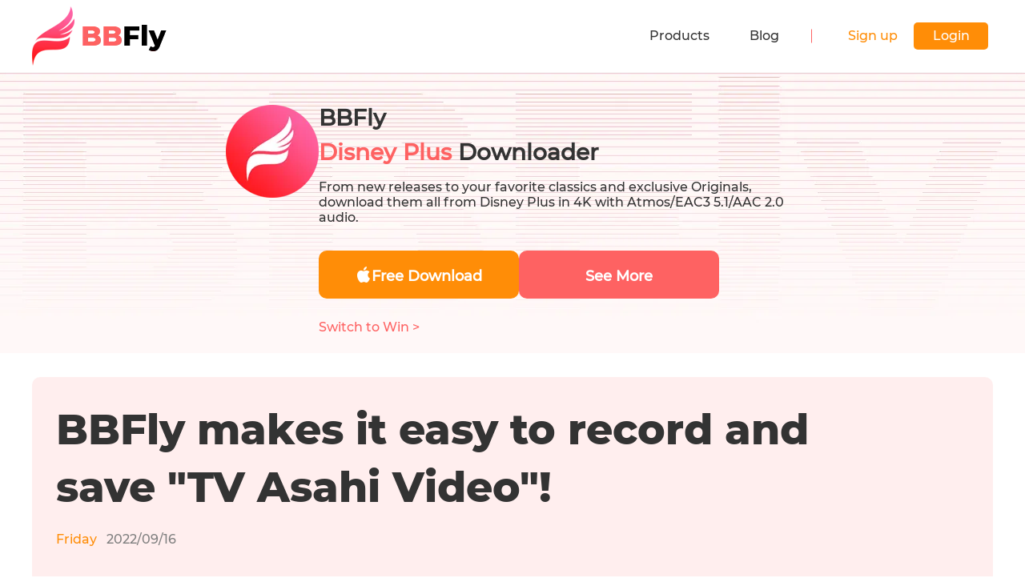

--- FILE ---
content_type: text/html; charset=utf-8
request_url: https://birdbirdfly.com/how-to-record-tv-asahi-douga
body_size: 27376
content:
<!doctype html>
<html data-n-head-ssr lang="en" data-n-head="%7B%22lang%22:%7B%22ssr%22:%22en%22%7D%7D">
<head>
  <title>BBFly makes it easy to record and save &quot;TV Asahi Video&quot;!</title><meta data-n-head="ssr" charset="utf-8"><meta data-n-head="ssr" name="viewport" content="width=device-width, initial-scale=1.0"><meta data-n-head="ssr" http-equiv="x-dns-prefetch-control" content="on"><meta data-n-head="ssr" data-hid="description" name="description" content="Thorough explanation of how to record and save videos from TV Asahi&#x27;s official video service, Televideo. BBFly makes it easy to record videos that ordinary recording software cannot."><meta data-n-head="ssr" data-hid="keywords" name="keywords" content=""><link data-n-head="ssr" rel="icon" type="image/x-icon" href="/favicon.ico"><link data-n-head="ssr" rel="canonical" href="https://birdbirdfly.com/how-to-record-tv-asahi-douga"><link data-n-head="ssr" rel="preload" as="image" href="/assets/webp/common/icon.webp?t=1734321457432"><link data-n-head="ssr" rel="alternate" hreflang="en" href="https://birdbirdfly.com/how-to-record-tv-asahi-douga"><link data-n-head="ssr" rel="alternate" hreflang="x-default" href="https://birdbirdfly.com/how-to-record-tv-asahi-douga"><link data-n-head="ssr" rel="alternate" hreflang="ja" href="https://birdbirdfly.com/ja/how-to-record-tv-asahi-douga"><link data-n-head="ssr" rel="alternate" hreflang="zh" href="https://birdbirdfly.com/zh/how-to-record-tv-asahi-douga"><link data-n-head="ssr" rel="alternate" hreflang="es" href="https://birdbirdfly.com/es/how-to-record-tv-asahi-douga"><link data-n-head="ssr" rel="alternate" hreflang="it" href="https://birdbirdfly.com/it/how-to-record-tv-asahi-douga"><link data-n-head="ssr" rel="alternate" hreflang="pt" href="https://birdbirdfly.com/pt/how-to-record-tv-asahi-douga"><link data-n-head="ssr" rel="alternate" hreflang="fr" href="https://birdbirdfly.com/fr/how-to-record-tv-asahi-douga"><link data-n-head="ssr" rel="alternate" hreflang="de" href="https://birdbirdfly.com/de/how-to-record-tv-asahi-douga"><link data-n-head="ssr" rel="preconnect" href="https://backend.birdbirdfly.com"><script data-n-head="ssr" src="https://accounts.google.com/gsi/client" defer></script><link rel="preload" href="/_nuxt/app.1768287305890.js" as="script"><style data-vue-ssr-id="ab825800:0 15e79ebe:0 1b1e8479:0 2dfaa974:0 2b59b784:0 2ee31e91:0 b12b7eb6:0 5cb349fa:0 703b4a46:0 7372e38c:0 3f59f04c:0 7194ed9a:0 1dbaa7f0:0 2508bdd2:0 5a090674:0 db0948ba:0 c15765f4:0 08a804e4:0 eef55d30:0 6da8c071:0 3a4f63b1:0 44c81cca:0 d04b0f2c:0 40d2d7a6:0 6848419f:0">.icon_act_adm_close,.icon_act_adm_close_hover,.icon_act_fold,.icon_act_succ,.icon_act_unflod,.icon_aio,.icon_arrow-down,.icon_arrow-down-3,.icon_arrow-right,.icon_arrow_hover,.icon_arrow_normal,.icon_arrow_up,.icon_arrow_up_h,.icon_bottom_close,.icon_bottom_close_hover,.icon_checked,.icon_checked2,.icon_close29,.icon_close29_hover,.icon_close_hover,.icon_close_normal,.icon_download_btn_icon,.icon_failed_48,.icon_langs_down,.icon_langs_icon,.icon_langs_top,.icon_logo,.icon_mac,.icon_mac_s,.icon_menu,.icon_notice,.icon_sites_hover,.icon_sites_normal,.icon_success_48,.icon_sus_p,.icon_table_hover,.icon_table_normal,.icon_win,.icon_win_2_s{display:inline-block;background:url(/assets/webp/common/icon.webp?t=1734321457432) no-repeat;background-size:19.9375rem 19.125rem}.icon_act_adm_close,.icon_act_adm_close_hover,.icon_arrow-down,.icon_arrow-right,.icon_checked,.icon_checked2,.icon_sus_p{width:1rem;height:1rem}.icon_act_fold,.icon_act_unflod{width:1rem;height:1.25rem}.icon_act_succ,.icon_failed_48,.icon_success_48{width:3rem;height:3rem}.icon_arrow_hover,.icon_arrow_normal,.icon_sites_hover,.icon_sites_normal{width:.75rem;height:.75rem}.icon_arrow_up,.icon_arrow_up_h{width:1.375rem;height:.8125rem}.icon_bottom_close,.icon_bottom_close_hover{width:1.5rem;height:1.5rem}.icon_close29,.icon_close29_hover{width:1.8125rem;height:1.75rem}.icon_close_hover,.icon_close_normal{width:1.0625rem;height:1.0625rem}.icon_langs_down,.icon_langs_top{width:.6875rem;height:.4375rem}.icon_langs_icon,.icon_mac_s,.icon_win_2_s{width:1.25rem;height:1.25rem}.icon_mac,.icon_win{width:1.5625rem;height:1.5625rem}.icon_table_hover,.icon_table_normal{width:.9375rem;height:.4375rem}.icon_act_adm_close{background-position:-18.875rem -4.625rem}.icon_act_adm_close_hover{background-position:-18.875rem -6.875rem}.icon_act_fold{background-position:-9.5rem -5.875rem}.icon_act_succ{background-position:-5.25rem -5.875rem}.icon_act_unflod{background-position:-2.5rem -15.625rem}.icon_aio{background-position:0 -5.875rem;width:4rem;height:4rem}.icon_arrow-down-3{background-position:-9.5rem -8.375rem;width:1rem;height:.5rem}.icon_arrow-down{background-position:-18.875rem -9.125rem}.icon_arrow-right{background-position:-18.875rem -11.375rem}.icon_arrow_hover{background-position:-10rem -15.625rem}.icon_arrow_normal{background-position:-12rem -15.625rem}.icon_arrow_up{background-position:-4.75rem -15.625rem}.icon_arrow_up_h{background-position:-7.375rem -15.625rem}.icon_bottom_close{background-position:-16rem -8.5rem}.icon_bottom_close_hover{background-position:-16rem -11.25rem}.icon_checked{background-position:-18.875rem -13.625rem}.icon_checked2{background-position:-18.875rem -15.875rem}.icon_close29{background-position:-7.125rem -11.125rem}.icon_close29_hover{background-position:-10.1875rem -11.125rem}.icon_close_hover{background-position:-18.875rem 0}.icon_close_normal{background-position:-18.875rem -2.3125rem}.icon_download_btn_icon{background-position:0 -11.125rem;width:2.625rem;height:3.25rem}.icon_failed_48{background-position:-11.75rem 0}.icon_langs_down{background-position:-6.625rem -18.125rem}.icon_langs_icon{background-position:-11.75rem -8.5rem}.icon_langs_top{background-position:-8.5625rem -18.125rem}.icon_logo{background-position:0 0;width:10.5rem;height:4.625rem}.icon_mac{background-position:-16rem -2.875rem}.icon_mac_s{background-position:-13.25rem -11.125rem}.icon_menu{background-position:-3.875rem -11.125rem;width:2rem;height:2rem}.icon_notice{background-position:-16rem 0;width:1.625rem;height:1.625rem}.icon_sites_hover{background-position:-14rem -15.625rem}.icon_sites_normal{background-position:-16rem -15.625rem}.icon_success_48{background-position:-11.75rem -4.25rem}.icon_sus_p{background-position:0 -18.125rem}.icon_table_hover{background-position:-2.25rem -18.125rem}.icon_table_normal{background-position:-4.4375rem -18.125rem}.icon_win{background-position:-16rem -5.6875rem}.icon_win_2_s{background-position:0 -15.625rem}
.section{min-height:600px}.has-activity-nav .main-nuxt{padding-top:5.625rem}.has-activity-nav .nav{top:5.625rem!important}@media (max-width:900px){.has-activity-nav .main-nuxt{padding-top:5.625rem}.has-activity-nav .nav{top:5.625rem!important}}*{padding:0;margin:0;outline:none;-webkit-overflow-scrolling:touch}*,:after,:before{box-sizing:border-box}.fl{float:left}.fr{float:right}.clearfix:after,.clearfix:before{display:table;content:" "}.clearfix:after{clear:both}html{-ms-text-size-adjust:100%;-webkit-text-size-adjust:100%;-webkit-tap-highlight-color:rgba(0,0,0,0)}article,aside,details,figcaption,figure,footer,header,hgroup,main,menu,nav,section,summary{display:block}[hidden],template{display:none}a{color:#333;text-decoration:none;background-color:transparent}b,strong{font-weight:500}dfn{font-style:italic}h1,h2,h3,h4,h5,h6{font-weight:400}small{font-size:80%}img{vertical-align:middle;border:0}svg:not(:root){overflow:hidden}figure{margin:0}hr{box-sizing:content-box;height:0}pre{overflow:auto}button,input,optgroup,select,textarea{font:inherit;color:inherit}button{overflow:visible}button,select{text-transform:none}button,html input[type=button],input[type=reset],input[type=submit]{-webkit-appearance:button;cursor:pointer}button[disabled],html input[disabled]{cursor:default}button::-moz-focus-inner,input::-moz-focus-inner{padding:0;border:0}input{line-height:normal}input[type=number]::-webkit-inner-spin-button,input[type=number]::-webkit-outer-spin-button{height:auto}input[type=search]{-webkit-appearance:textfield;box-sizing:content-box}input[type=search]::-webkit-search-cancel-button,input[type=search]::-webkit-search-decoration{-webkit-appearance:none}fieldset{padding:.35em .625em .75em;margin:0 2px;border:1px solid silver}legend{border:0}textarea{overflow:auto}optgroup{font-weight:700}table{border-spacing:0;border-collapse:collapse}input,textarea{outline:none}li{list-style-type:none}dd{margin:0}button,input,select,textarea{font-size:inherit;line-height:inherit}@font-face{font-display:swap;font-family:Montserrat;src:url(/fonts/montserrat-medium.woff2) format("woff")}@font-face{font-family:Poppins;font-display:swap;src:url(/fonts/Poppins-Bold.woff2) format("woff2");font-weight:700}@font-face{font-family:Poppins;font-display:swap;src:url(/fonts/Poppins-SemiBold.woff2) format("woff2");font-weight:600}@font-face{font-family:Poppins;font-display:swap;src:url(/fonts/Poppins-Medium.woff2) format("woff2");font-weight:500}@font-face{font-family:Poppins;font-display:swap;src:url(/fonts/Poppins-Regular.woff2) format("woff2");font-weight:400}@font-face{font-family:Poppins;font-display:swap;src:url(/fonts/Poppins-Light.woff2) format("woff2");font-weight:300}@font-face{font-family:Montserrat-Bold;font-display:swap;src:url(/fonts/montserrat-extra-bold.woff2) format("woff")}@font-face{font-family:Modak;font-display:swap;src:url(/fonts/modak-regular-webfont.woff2) format("woff2");font-weight:400}@font-face{font-family:J002-A-OTF-KanteiryuStd-Ultra;font-display:swap;src:url(/fonts/J002-A-OTF-KanteiryuStd-Ultra.otf) format("truetype");font-weight:800}html{font-size:16px}body{font-family:Montserrat,Verdana,Arial Black;font-weight:300;font-size:1rem;line-height:1.42857143;color:#333;background:#fff;font-display:swap}.h3,.h4,.h5,.montserrat-bold,b,h1,h2,h3,h4,h5,strong{font-family:Montserrat-Bold,Verdana,Arial Black}[lang=ja] .h3,[lang=ja] .h4,[lang=ja] .h5,[lang=ja] .montserrat-bold,[lang=ja] b,[lang=ja] h3,[lang=ja] h4,[lang=ja] h5,[lang=ja] strong,[lang=zh] .h3,[lang=zh] .h4,[lang=zh] .h5,[lang=zh] .montserrat-bold,[lang=zh] b,[lang=zh] h3,[lang=zh] h4,[lang=zh] h5,[lang=zh] strong{font-weight:500}[lang=ja] .content .h3,[lang=ja] .content .h4,[lang=ja] .content .h5,[lang=ja] .content .montserrat-bold,[lang=ja] .content b,[lang=ja] .content h3,[lang=ja] .content h4,[lang=ja] .content h5,[lang=ja] .content strong,[lang=zh] .content .h3,[lang=zh] .content .h4,[lang=zh] .content .h5,[lang=zh] .content .montserrat-bold,[lang=zh] .content b,[lang=zh] .content h3,[lang=zh] .content h4,[lang=zh] .content h5,[lang=zh] .content strong{font-weight:600}.h1{font-size:2.375rem}.h1,.h2{line-height:1.3}.h2{font-size:2.25rem}.h3{font-size:1.375rem;line-height:1.3}.b{font-weight:700;font-size:1.125rem;line-height:2}img{width:auto;height:auto;max-width:100%}h1{font-size:2.25rem}h1,h2{line-height:1.2;font-weight:300}h2{font-size:2rem}h3{font-size:1.75rem}h3,h4{line-height:1.2;font-weight:400}h4{font-size:1.5rem}h5{font-size:1.125rem;line-height:1.2;font-weight:400}p{line-height:1.5}.tc{text-align:center}.tl{text-align:left}.tr{text-align:right}.ov-hide{overflow:hidden}.w-auto{width:auto}.hide{display:none}.show{display:block}.img-responsive{max-width:100%}.text-ellipsis{overflow:hidden;text-overflow:ellipsis;white-space:nowrap}.icon_cursor{font-size:0;cursor:pointer}.icon_cursor.active .hover{display:inline-block}.icon_cursor.active .default,.icon_cursor .hover{display:none}.icon_cursor:hover .hover{display:inline-block}.icon_cursor:hover .default{display:none}.wrapper{position:relative}.container{max-width:1280px;margin:0 auto;padding:0 2.5rem}.container-content{display:flex;justify-content:space-between;margin-top:3.75rem}.container-main{width:100%;max-width:51.875rem}.container-sidebar{width:100%;max-width:20rem;max-height:110vh;position:-webkit-sticky;position:sticky;top:5.625rem}.os-switch{width:15.625rem;height:1.75rem;margin-top:1.25rem;font-size:0;line-height:1.75rem;background-color:rgba(0,0,0,.3);border-radius:14px}.os-switch.single-os{width:9.375rem}.os-switch.single-os a{width:100%}.os-switch a{display:inline-block;width:50%;height:100%;font-size:1rem;text-align:left;text-indent:1.25rem;cursor:pointer;background-color:transparent;border-radius:14px;opacity:.6}.os-switch a i{margin-right:.25rem;vertical-align:middle}.os-switch a i[class*=selected]{display:none}.os-switch a i[class*=mac]{position:relative;top:-.125rem}.os-switch a .event{color:#fff;opacity:1}.os-switch a .event i{display:none}.os-switch a .event i+i{display:inline-block}.os-switch a:active{color:#fff;opacity:1}.os-switch a:active i{display:none}.os-switch a:active i+i{display:inline-block}.os-switch a.selected,.os-switch a[selected]{color:#fff;background-color:rgba(0,0,0,.5);opacity:1}.os-switch a.selected i,.os-switch a[selected] i{display:none}.os-switch a.selected i:last-child,.os-switch a[selected] i:last-child{display:inline-block}@media (min-width:1024px){.os-switch a:hover{color:#fff;opacity:1}.os-switch a:hover i{display:none}.os-switch a:hover i+i{display:inline-block}}.btn-loading{vertical-align:middle;-webkit-animation:btn-ani .5s linear infinite;animation:btn-ani .5s linear infinite}@-webkit-keyframes btn-ani{0%{transform:rotate(0deg)}to{transform:rotate(1turn)}}@keyframes btn-ani{0%{transform:rotate(0deg)}to{transform:rotate(1turn)}}.btn,.btn-padding{padding:0 15px}.btn{display:inline-block;min-width:174px;height:48px;font-size:16px;line-height:48px;cursor:pointer;border-radius:100px;text-align:center;font-weight:600}.anchor:target{padding-top:5.3125rem;margin-top:-5.3125rem}.theme-bg{background-color:#fee}@media (max-width:1024px){.container{padding:0 20px;width:100%}.container-content{display:block}.container-main,.container-sidebar{max-width:none}}@media (max-width:768px){html{font-size:16px}.container{padding:0 1.25rem}.subpage-wrap .subpage-container{padding:0}.subpage-wrap .subpage-container .subpage-content{padding:0 12px;margin-right:0}.os-switch{margin:1.25rem auto 0}.h1{font-size:1.75rem}.h2{font-size:1.625rem}.h3{font-size:1.375rem}}.broder-bottom{border-bottom:.25rem solid #fe6c6c}.visb-hide{visibility:hidden}@media (max-width:640px){body{padding-bottom:0!important}.container{padding:0 5%}.container-content{margin-top:20px}h2{font-size:1.25rem}h3{font-size:1.125rem}h4{font-size:1rem}.container-sidebar{position:static;max-height:100%}}@media (max-width:414px){.h3,.h4,.h5,.montserrat-bold,b,h1,h2,h3,h4,h5,strong{font-family:Verdana,Arial Black;font-weight:700}body{font-family:Verdana,Arial Black}}.wait-loading.btn-main,.wait-loading.btn-sub{border:0}.btn-main{display:inline-block;min-width:12.1875rem;height:2.1875rem;line-height:2.1875rem;position:relative;font-weight:500;color:#fff;text-align:center;cursor:pointer;background:#ff8d07;border-radius:5px}.btn-main:active,.btn-main:focus,.btn-main:hover{color:#fff;background:#ff9f2d}.btn-main .el-loading-mask{background-color:#f20a51}.btn-main .el-loading-mask .el-loading-spinner{margin-top:-18px}.btn-main .el-loading-mask .el-loading-spinner .circular{width:18px;height:18px}.btn-main .el-loading-mask .el-loading-spinner .path{stroke-width:3px;stroke:#fff}.btn-sub{display:inline-block;min-width:12.1875rem;height:2.1875rem;line-height:2.1875rem;position:relative;font-weight:500;color:#333;text-align:center;cursor:pointer;background:#fe6262;border:2px solid #ddd;border-radius:5px}.btn-sub:active,.btn-sub:focus,.btn-sub:hover{color:#333;background:#fe6262;border-color:#333}.btn-sub .el-loading-mask{background-color:#ddd}.btn-sub .el-loading-mask .el-loading-spinner{margin-top:-18px}.btn-sub .el-loading-mask .el-loading-spinner .circular{width:18px;height:18px}.btn-sub .el-loading-mask .el-loading-spinner .path{stroke-width:3px;stroke:#333}.btn-lg{min-width:259px;height:48px;line-height:48px;color:#ffbe18;margin-top:1.875rem;border:2px solid #ffbe18;border-radius:5px;background-color:rgba(0,0,0,.502)}.btn-lg:hover{color:#333;background:#ffbe18}
.con-header{height:5.375rem}@media (max-width:768px){.con-header{height:5.375rem}}@media (max-width:640px){.con-header{height:52px}}
.icon_1[data-v-47c8abbd],.icon_2[data-v-47c8abbd],.icon_3[data-v-47c8abbd],.icon_4[data-v-47c8abbd],.icon_5[data-v-47c8abbd],.icon_6[data-v-47c8abbd]{display:inline-block;background:url(/assets/webp/index/icon.webp?t=1634894787586) no-repeat;background-size:17.5625rem 8.9375rem}.icon_1[data-v-47c8abbd]{background-position:-7.5625rem -5.1875rem;width:4.5rem;height:3.1875rem}.icon_2[data-v-47c8abbd]{background-position:0 -5.0625rem;width:5.375rem;height:3.875rem}.icon_3[data-v-47c8abbd]{background-position:-7.5625rem 0;width:4.75rem;height:3.9375rem}.icon_4[data-v-47c8abbd]{background-position:0 0;width:6.3125rem;height:3.8125rem}.icon_5[data-v-47c8abbd]{background-position:-13.5625rem 0;width:4rem;height:3.25rem}.icon_6[data-v-47c8abbd]{background-position:-13.5625rem -4.5rem;width:3.25rem;height:.75rem}
.mobile[data-v-47c8abbd]{display:none}.nav[data-v-47c8abbd]{position:fixed;top:0;right:0;left:0;z-index:99;width:100%;background:#fff;box-shadow:-2px 0 8px hsla(0,0%,88.6%,.4)}.nav[data-v-47c8abbd],.nav .mobile[data-v-47c8abbd]{height:5.625rem}.nav .container[data-v-47c8abbd]{position:relative;display:flex;height:100%}.nav .nav-main[data-v-47c8abbd]{display:flex}.nav .nav-box[data-v-47c8abbd]{display:flex;justify-content:space-between;height:5.625rem;width:100%}.nav .nav-box .logo[data-v-47c8abbd]{display:flex;align-items:center}.nav .nav-box .logo[data-v-47c8abbd],.nav .nav-box .logo .icon_logo[data-v-47c8abbd]{margin-right:.625rem}.nav .nav-box .logo span[data-v-47c8abbd]{font-size:1.5rem;font-weight:400;color:#333}.nav .nav-box ul[data-v-47c8abbd]{display:flex}.nav .nav-box li[data-v-47c8abbd]{display:flex;align-items:center;justify-content:center;padding:0 1.5625rem}.nav .nav-box li .nav-title[data-v-47c8abbd]{position:relative;display:flex;align-items:center;height:100%;color:#333}.nav .nav-box li .nav-title[data-v-47c8abbd]:hover:before{content:"";position:absolute;left:0;bottom:.9375rem;width:100%;height:.1875rem;background-color:#fe6262}.nav .nav-box li .server-cont[data-v-47c8abbd]{position:absolute;top:6.1875rem;left:50%;transform:translateX(-50%);z-index:99;box-sizing:border-box;display:none;width:94%;padding:1.875rem 3.125rem;background:#fff;border-radius:.625rem;border:.0625rem solid #fae8e8}.nav .nav-box li .server-cont[data-v-47c8abbd]:before{content:"";position:absolute;width:100%;left:0;top:-.9375rem;height:1.25rem}.nav .nav-box li .server-cont .nc[data-v-47c8abbd]{display:flex;justify-content:space-between}.nav .nav-box li .server-cont .nc a[data-v-47c8abbd]:hover{color:#fe6262;cursor:pointer}.nav .nav-box li .server-cont .nc .nc-line[data-v-47c8abbd]:not(:last-child){margin-right:3.75rem}.nav .nav-box li .server-cont .nc .sub[data-v-47c8abbd]{padding-bottom:.9375rem}.nav .nav-box li .server-cont .nc .sub-title[data-v-47c8abbd]{font-size:1.125rem;line-height:2.3;background:#f7f7f7;border-radius:1.125rem;padding-left:1.25rem;left:-1.25rem;position:relative;margin-bottom:1.5625rem}.nav .nav-box li .server-cont .nc .movie-show[data-v-47c8abbd]{display:flex}.nav .nav-box li .server-cont .nc .movie-show>div[data-v-47c8abbd]{margin-left:1.75rem}.nav .nav-box li .server-cont .nc .movie-show[data-v-47c8abbd] :first-child{margin-left:0}.nav .nav-box li .server-cont .nc .nav-link[data-v-47c8abbd]{display:flex;align-items:center;padding:.6875rem 0;line-height:1;border-radius:0;font-size:.875rem}.nav .nav-box li .server-cont .nc .nav-link-title[data-v-47c8abbd]{font-size:1rem}.nav .nav-box li .server-cont .nc .view-history[data-v-47c8abbd]{border-top:1px solid #ebebeb}.nav .nav-box li .server-cont .all-supported[data-v-47c8abbd]{border-top:1px solid #f2f2f2;font-size:.875rem;line-height:2.125rem;width:100%;padding-top:1%;margin:1.8125rem 0 0;display:block}.nav .nav-box li .server-cont .all-supported a[data-v-47c8abbd]{font-size:.875rem;color:#1977f3}.nav .nav-box li:hover .server-cont[data-v-47c8abbd]{display:block}.nav .nav-box li.active .nav-title[data-v-47c8abbd],.nav .nav-box li:hover .nav-title[data-v-47c8abbd]{color:#ff4b1b}.nav .user-box[data-v-47c8abbd]{display:flex;padding-left:3.4375rem;position:relative}.nav .user-box[data-v-47c8abbd]:before{content:"";position:absolute;left:.9375rem;top:50%;transform:translateY(-50%);width:.0625rem;height:1.0625rem;background-color:#fe6262}.nav .user-box .nav-title2[data-v-47c8abbd]{position:relative;color:#ff8d07}.nav .user-box .nav-title2[data-v-47c8abbd]:hover:before{content:"";position:absolute;left:0;bottom:-1.125rem;width:100%;height:.1875rem;background-color:#ff8d07}.nav .user-box .nav-a[data-v-47c8abbd]{position:relative;display:flex;align-items:center;margin:0 .375rem;white-space:nowrap;cursor:pointer}.nav .user-box .nav-a .nav-link[data-v-47c8abbd]:hover{position:relative;color:#f20a51}.nav .user-box .nav-a.hover a[data-v-47c8abbd]{padding:.09375rem 1.25rem;color:#6b4ddf;background-color:hsla(0,0%,100%,.8)}.nav .user-box .nav-a.hover a[data-v-47c8abbd]:hover{background:#fff;border-color:transparent}.btn-main-nav[data-v-47c8abbd]{margin-left:1.25rem;min-width:5.8125rem;height:2.125rem;padding:0 .9375rem;line-height:2.125rem;color:#fff;display:inline-block;position:relative;font-weight:500;text-align:center;cursor:pointer;background:#ff8d07;border-radius:5px}.btn-main-nav[data-v-47c8abbd]:hover{background-color:#ff9f2d}.sub-title .sub-view[data-v-47c8abbd]{text-align:right;font-size:.875rem;color:#fe6262;font-family:Montserrat,Verdana,Arial Black;margin-left:2.1875rem}@media (max-width:1123px){.sub-title .sub-view[data-v-47c8abbd]{margin-left:.9375rem}}@media (max-width:900px){.nav .nav-box[data-v-47c8abbd]{display:none}.mobile[data-v-47c8abbd]{position:fixed;left:0;z-index:99;display:block;width:100%}.logo[data-v-47c8abbd]{font-size:1.25rem}.con-inner[data-v-47c8abbd],.logo[data-v-47c8abbd]{display:flex;align-items:center}.con-inner[data-v-47c8abbd]{width:100%;justify-content:space-between}.con-inner span[data-v-47c8abbd]{font-size:2rem;font-weight:300;line-height:3.375rem}.nav .nav-box li[data-v-47c8abbd]{width:100%}.con-p-nav.pc[data-v-47c8abbd]{display:none}.con-p-nav.mobile[data-v-47c8abbd]{display:block}.con-p-nav.mobile .sub-title[data-v-47c8abbd]{padding-top:.625rem}.con-p-nav .icon_menu[data-v-47c8abbd]{margin-left:auto}.con-p-nav .nav-list-box[data-v-47c8abbd]{position:fixed;top:5.625rem;left:0;z-index:99;width:100%;height:100%;overflow:auto;padding-bottom:6.25rem;background:rgba(0,0,0,.6);margin-top:.0625rem}.con-p-nav .nav-list[data-v-47c8abbd]{padding:1.25rem;margin:0;background:#fff}.con-p-nav .nav-list .nav-item[data-v-47c8abbd]{display:flex;justify-content:center;margin-top:20px;line-height:inherit}.con-p-nav .nav-list .tips[data-v-47c8abbd]{position:relative}.con-p-nav .nav-list .tips .icon_arrow-down[data-v-47c8abbd],.con-p-nav .nav-list .tips .icon_arrow-right[data-v-47c8abbd]{position:absolute;top:10px;right:1rem;font-size:16px}.con-p-nav .nav-list .nav-item-btn[data-v-47c8abbd]{padding:0 1.875rem;margin:0 auto;font-weight:600}.con-p-nav .nav-list li[data-v-47c8abbd]{float:none}.con-p-nav .nav-list li .nav-title[data-v-47c8abbd]{display:block;padding:.625rem 0;color:#333;border:0;border-bottom:1px solid #f0f0f0}.con-p-nav .nav-list li:last-child .nav-title[data-v-47c8abbd]{border:0}.con-p-nav .nav-list .server-cont[data-v-47c8abbd]{height:0;margin-top:0;overflow:hidden;transition:all .5s}.con-p-nav .nav-list .server-cont .nc[data-v-47c8abbd]{height:0;display:block;overflow:hidden;transition:all .5s}.con-p-nav .nav-list .server-cont .nc .nc-line[data-v-47c8abbd]{width:100%}.con-p-nav .nav-list .server-cont .nc .nav-link[data-v-47c8abbd]{display:block;padding:.375rem .625rem;border-bottom:1px solid #f0f0f0;font-size:.875rem}.con-p-nav .nav-list .server-cont .all-supported[data-v-47c8abbd]{font-size:1rem;line-height:2.125rem}.con-p-nav .nav-list .server-cont .all-supported a[data-v-47c8abbd]{font-size:1rem;color:#1977f3}.con-p-nav .nav-list .solution-active[data-v-47c8abbd]{height:auto}.con-p-nav .nav-list .solution-active .nc[data-v-47c8abbd]{transition:all .5s}.mobile-arrows[data-v-47c8abbd]{cursor:pointer}.mobile-arrows .titp[data-v-47c8abbd]{display:flex;justify-content:space-between}.mobile-arrows .server-cont[data-v-47c8abbd]{position:static;display:block;width:100%;box-shadow:inherit}}@media (max-width:640px){.nav[data-v-47c8abbd],.nav .mobile[data-v-47c8abbd]{height:52px}.con-inner i[data-v-47c8abbd]{transform:scale(.7);margin-left:-20px}.con-p-nav .nav-list .server-cont .nc .nav-link[data-v-47c8abbd]{padding:.625rem}.con-p-nav .nav-list .solution-active .nc[data-v-47c8abbd]{margin-bottom:20px}.con-p-nav .nav-list-box[data-v-47c8abbd]{top:51px}}
.con-back-top{width:2.625rem;height:2.625rem;text-align:center;vertical-align:middle;background:#fff;border-radius:4px;position:fixed;right:2.5rem;bottom:12%;z-index:91;cursor:pointer;outline:none;display:flex;justify-content:center;align-items:center;border:.0625rem solid #fae8e8}.con-back-top:hover{background:#fe6262;border:none}@media (max-width:768px){.con-back-top{right:1rem}}
.ralating[data-v-325b8e73]{background:#fff8f8}
.btn-main{width:218px;height:54px;font-size:26px;border-radius:5px;display:flex;justify-content:center;align-items:center;margin-top:30px;color:#fff;background-color:#ff9d1d}.show-text{font-size:2.375rem;color:#fff;line-height:1.2;text-align:center;width:80%}.show-text-2{font-size:16px;color:#fff;margin:40px 0 25px}.tc{text-align:center}strong{font-weight:700}.cms-access-bad{background:#fff9f8;border:1px solid #ffd4cc;display:flex;display:-webkit-flex;border-radius:5px;padding:10px;margin-bottom:20px}.cms-access-bad .cms-access-icon{padding:0 15px 0 10px;text-align:center;vertical-align:middle;display:flex;justify-content:center;align-items:center}.cms-access-bad .cms-access-txt{padding-left:15px;border-left:1px solid #ffd4cc;box-sizing:border-box}.cms-access-good{background:#eefff0;border:1px solid #bfebc4;display:flex;display:-webkit-flex;border-radius:5px;padding:10px;margin-bottom:20px}.cms-access-good .cms-access-icon{padding:0 15px 0 10px;text-align:center;vertical-align:middle;display:flex;justify-content:center;align-items:center}.cms-access-good .cms-access-txt{padding-left:15px;border-left:1px solid #bfebc4;box-sizing:border-box}.cms-check-text{border:2px solid #44a0ff;border-radius:8px;position:relative;margin-bottom:20px}.cms-check-content{padding:15px 20px}.cms-check-title{font-size:14px;font-weight:700;color:#fff;position:absolute;top:-1em;background:#44a0ff;margin-left:10px;padding:3px 12px;border-radius:20px}svg{width:1em;height:1em;vertical-align:middle}.i-svg{width:.6em}.cms-colorful-text{background:linear-gradient(transparent 63%,#c3e1ff 0);font-weight:700}.cms-colorful-text-red{background:linear-gradient(transparent 63%,#ffc3ce 0)}.cms-colorful-text-yellow{background:linear-gradient(transparent 63%,#ffea97 0)}.cms-colorful-text-green{background:linear-gradient(transparent 63%,#c8f3cd 0)}.cms-colorful-tip{background:#f8feff;border:1px solid #bae7ef;display:flex;display:-webkit-flex;border-radius:5px;padding:10px;margin-bottom:20px}.cms-colorful-tip-icon{padding:0 15px 0 10px;text-align:center;vertical-align:middle;display:flex;justify-content:center;align-items:center}.cms-colorful-tip-icon span{background:#30c0ea;display:inline-block;width:1.4em;height:1.4em;border-radius:50%;text-align:center;vertical-align:middle}.cms-colorful-tip-icon svg{width:.4em;height:.8em;overflow:visible}.cms-colorful-tip-icon .svg-other{width:.6em;height:.75em}.cms-colorful-tip-txt{padding-left:15px;border-left:1px solid #bae7ef;box-sizing:border-box}.cms-colorful-tip-red{background:#fff9f8;border:1px solid #ffd4cc}.cms-colorful-tip-red .cms-colorful-tip-txt{border-left:1px solid #ffd4cc}.cms-colorful-tip-red span{background:#ff455f}.cms-colorful-tip-yellow{background:#fff7e8;border:1px solid #ffd996}.cms-colorful-tip-yellow .cms-colorful-tip-txt{border-left:1px solid #ffd996}.cms-colorful-tip-yellow span{background:#ff8d1d}.cms-colorful-tip-green{background:#eefff0;border:1px solid #bfebc4}.cms-colorful-tip-green .cms-colorful-tip-txt{border-left:1px solid #bfebc4}.cms-colorful-tip-green span{background:#54cd60}.cms-colorful-words{background:#e8f5ff;color:#44a0ff;border-radius:5px;padding:10px;margin-bottom:20px}.cms-colorful-words-red{background:#fff0f1;color:#ff455f}.cms-colorful-words-yellow{background:#fff3dd;color:#e49b12}.cms-colorful-words-green{background:#d8f8dc;color:#49b656}.cms-download-button{text-align:center;margin:20px 0 60px}.cms-download-button .cms-download-a{display:inline-block;line-height:28px;font-size:18px;color:#fff!important;font-weight:700;text-align:center;padding:16px 0;min-width:294px;border-radius:10px;cursor:pointer;text-decoration:none}.cms-download-button .cms-download-a:hover{color:hsla(0,0%,100%,.8)!important;text-decoration:none!important}.cms-download-button .win{background:#57aaff;margin-right:10px}.cms-download-button .mac{background:#ff9503;margin-left:10px}@media screen and (max-width:768px){.cms-download-button .mac,.cms-download-button .win{margin:0}.cms-download-button .win{margin-bottom:10px}}.cms-fieldset-box{border:2px solid #44a0ff;border-radius:10px;position:relative;margin-bottom:20px}.cms-fieldset-content{padding:15px 35px}.cms-fieldset-content ul{padding:0;margin:0;font-size:16px}.cms-fieldset-content li{margin:5px 0}.cms-fieldset-title{font-size:18px;font-weight:700;color:#9b9c9c;position:absolute;top:-.8em;background:#fff;margin-left:10px;padding:0 8px 0 5px}.cms-hook-icon{background:#44a0ff;display:inline-block;width:1.1em;height:1.1em;border-radius:50%;text-align:center;vertical-align:middle}.cms-hook-icon svg{width:.7em;height:1em;position:relative;top:50%;transform:translateY(-50%)}.cms-fieldset-red-border{border-color:#ff455f}.cms-fieldset-yellow-border{border-color:#ffaa35}.cms-fieldset-green-border{border-color:#54cd60}.cms-fieldset-red-background{background:#ff455f}.cms-fieldset-yellow-background{background:#ffaa35}.cms-fieldset-green-background{background:#54cd60}.cms-step-box{display:flex;display:-webkit-flex;margin-bottom:20px}.cms-step-box .cms-step-index{margin-right:10px;text-align:center}.cms-step-box .cms-step-index span{font-size:16px;color:#fff;padding:2px 16px;border-radius:10px;background:#47d1af}.cms-step-box .cms-step-txt{line-height:24px}.cms-talk-left{display:flex;display:-webkit-flex;margin-bottom:20px}.cms-talk-left .cms-talk-portrait{width:80px;height:80px;border-radius:50%}.cms-talk-left .cms-talk-portrait img{width:100%;height:100%}.cms-talk-left .cms-talk-name{text-align:center;margin-top:8px}.cms-talk-left .cms-talk-text div{margin-top:10px;margin-left:18px;padding:20px 18px;box-sizing:border-box;background:#fff0f1;position:relative;border-radius:8px}.cms-talk-left .cms-talk-text div:after{content:"";position:absolute;right:100%;top:1px;width:12px;height:33px;border:0 solid transparent;border-bottom:8px solid;border-radius:0 0 0 66px;color:#fff0f1}.cms-talk-right{flex-direction:row-reverse}.cms-talk-right .cms-talk-text{margin-right:18px;margin-left:0}.cms-talk-right .cms-talk-text div{background:#e8f5ff}.cms-talk-right .cms-talk-text div:after{content:"";left:100%;border-radius:0 0 66px 0;color:#e8f5ff}.domain_stp .con-article .container-box [class^=cms-] p{margin-bottom:0}.cms-like-and-not{display:flex;max-width:1200px;justify-content:space-between;padding:30px 0;background:#fff;border:2px solid #cbcbcb;border-radius:10px;color:#333;margin:20px auto}.cms-like-and-not .cms-like{width:47%}.cms-like-and-not .cms-like .cms-like-title{font-size:20px;font-weight:700;position:relative;left:-10px;width:100%;box-sizing:border-box;height:46px;line-height:46px;background:#d0ebff;border-radius:10px 23px 23px 10px;padding-left:49px}.cms-like-and-not .cms-like ul{font-size:16px;box-sizing:border-box;padding:30px 0 0 40px}.cms-like-and-not .cms-like ul li{list-style-type:none;line-height:30px}.cms-like-and-not .cms-like ul li:before{content:"\2022";color:#007bda;font-size:16px;margin-right:5px}.cms-like-and-not .not-like .cms-like-title{background:#ffe6cd;padding-left:40px;left:10px;border-radius:23px 10px 10px 23px}@media (max-width:679px){.cms-like-and-not{flex-direction:column}.cms-like-and-not .cms-like{width:100%}}.btn{text-decoration:none;cursor:pointer}a.btn:hover,a.down-btn:hover{color:#fff}a.android_download_btn{display:inline-block;padding:0 20px;min-width:240px;height:64px;line-height:64px;color:#fff;border:2px solid #fff;background-color:#3db2dd;border-radius:50px;font-size:18px;text-align:center;box-sizing:border-box}.android_download_btn:hover{background-image:linear-gradient(0deg,#08cdea,#8155f6)}.android_download_btn span{line-height:1}.android_download_btn em{margin-right:10px;display:inline-block;vertical-align:middle;width:32px;height:37px;background:url(/assets/webp/cms/icon_android.webp) no-repeat}.btn_layer a,a.movies_page_buy_btn{display:inline-block;width:16.5rem;height:3rem;text-align:center;font-size:1.125rem;font-weight:700;line-height:2.75rem;border-radius:1.5rem}.btn_layer a{border:.125rem solid #3db2dd;cursor:pointer;margin:1.25rem .625rem}.btn_layer .win{color:#3db2dd}.btn_layer .win em{display:inline-block;background:url(/assets/webp/cms/win_19_20_hover.webp) 50% no-repeat;width:1.3125rem;height:1.5rem;margin-right:.9375rem;vertical-align:middle}.btn_layer .mac{color:#ff7e00;border-color:#ff7e00}.btn_layer .mac:hover{color:#ff7e00}.btn_layer .mac em{background:url(/assets/webp/cms/mac_21_24.webp) 50% no-repeat;width:21px;height:24px;margin-right:.9375rem;vertical-align:middle}.btn-icon-box,.btn_layer .mac em{display:inline-block}.btn-icon-box .icon-box div{font-size:.875rem;display:inline-block}a.movies_page_buy_btn{color:#ff7e00;border:2px solid #ff7e00}a.movies_page_buy_btn em{display:inline-block;background:url(/assets/webp/cms/order.webp) no-repeat -1px -237px;width:23px;height:23px;margin-right:15px;vertical-align:middle}.download-btn-group{text-align:center}.download-btn-group .btn-box{display:inline-block;margin:10px}.download-btn-group .btn{min-width:278px;padding:8px 10px;height:auto;line-height:normal;background:#00a9f0;border-radius:100px;color:#fff;display:inline-block;font-size:18px;margin-bottom:10px}.download-btn-group .btn-mac{background:#ff9000}.download-btn-group .btn:hover{background:#3ac5ff}.download-btn-group .btn-mac:hover{background:#ffb400}.download-btn-group .btn i{position:relative;top:-2px;display:inline-block;width:21px;height:24px;vertical-align:middle;margin-right:10px}.download-btn-group .os-version{display:block;font-size:14px}.download-btn-group .btn .win{background:url(/assets/webp/cms/icon_download_win_h.webp) no-repeat}.download-btn-group .btn .mac{background:url(/assets/webp/cms/icon_download_mac_h.webp) no-repeat}.download-btn-group.template-2 .down_top_banner{display:inline-block;background:url(/assets/webp/cms/icon_1.webp) no-repeat -8.625rem -20.25rem;background-size:29.75rem 27.063rem;width:22px;height:23px}.icon_save{width:24px;height:27px;background:url(/assets/webp/cms/icon.webp) no-repeat 0 -45px}.icon_free,.icon_save{display:inline-block;vertical-align:middle}.icon_free{width:26px;height:25px;background:url(/assets/webp/cms/icon_free.webp) no-repeat}.download-btn-group .txt{font-size:14px}.download-btn-group.template-2 .btn{min-width:227px;padding:11px 10px}a.movies_page_buy_btn{display:inline-block;width:16.5rem;height:3rem;text-align:center;font-size:1.125rem;font-weight:700;line-height:2.75rem;border-radius:1.5rem}@media screen and (max-width:1024px){.btn.j_editor_down{margin:auto;justify-content:center}}@media screen and (max-width:660px){.btn.j_editor_down{margin-bottom:.9375rem}}.pro_attr{margin:20px auto 30px;max-width:1068px;border:none;table-layout:fixed}.pro_attr td{text-align:center;height:60px;background-color:#f4f8f9;border:1px solid #e2e4e5}.pro_attr tr+tr td{border-top:none}.pro_attr td+td{border-left:none}.pro_attr tbody tr td{min-height:65px;background:#fff;padding:14px}.pro_attr tbody tr:nth-child(2n) td{background:#f6fcff}.mould_table{background:#fff;padding:10px;margin:20px 0}.mould_table .table_title{font-size:30px;margin-bottom:10px;text-align:center}.mould_table .table_row{display:flex;border:1px solid #dedede;border-top:0;font-size:14px}.mould_table .table_row:nth-child(2n){background:#f9f9f9}.mould_table .table_row .table_column{width:20%;height:49px;display:flex;align-items:center;justify-content:center}.mould_table .table_row .table_column:first-child{width:40%;padding-left:10px;justify-content:start}.mould_table .table_row .table_column span{display:inline-block;width:20px;height:20px}.mould_table .table_row .table_column .success_icon{background:url(/assets/webp/common/article_mould_table_success_icon.webp) no-repeat}.mould_table .table_row .table_column .error_icon{background:url(/assets/webp/common/article_mould_table_error_icon.webp) no-repeat}.mould_table .table_row.table_row_title{background:#f20a51;color:#fff;font-weight:500;border:0}.specs_table_con{padding:0 10px 10px;background:#fff;min-width:1020px}.specs_table{overflow:auto}.specs_table table{border-collapse:collapse;border-spacing:0;width:100%;text-align:center;border:0}tbody tr td{min-height:65px;background:#fff;padding:14px}tbody tr:nth-child(2n) td{background:#f6fcff}.specs_table tbody td{width:25%;border:0;border-right:1px solid #f4f8f9;font-size:18px;color:#3b5159}.specs_table tbody td:last-child{border-right:none}.specs_table_con .gou{display:block;height:18px;background-size:25px 18px}.recommend_pro{margin:45px 0;font-size:0}.recommend_pro a:not([class]):not([id]){color:#00a9f0;cursor:pointer}.recommend_pro a:not([class]):not([id]):hover{text-decoration:underline}.recommend_pro .img_box{padding-top:25px;width:40%;display:inline-block;vertical-align:top}.recommend_pro .img_box img{width:90%}.recommend_pro .pro_desc{display:inline-block;width:60%;vertical-align:top}.recommend_pro p{font-size:1rem}@media (max-width:768px){.recommend_pro .img_box,.recommend_pro .pro_desc{width:100%}}.quot-box{position:relative;padding:0 106px;margin:40px 0;font-style:italic}.quot-box:after,.quot-box:before{content:"";position:absolute;display:inline-block;width:91px;height:66px}.quot-box:before{top:0;left:0;background:url(/assets/webp/common/quot_left.webp) no-repeat}.quot-box:after{right:0;bottom:0;background:url(/assets/webp/common/quot_right.webp) no-repeat}.nav-banner-box{width:100%}.nav-banner{width:100%;background-size:cover;background-position:50%;background-repeat:no-repeat}.nav-banner1{background-image:url(/assets/webp/cms/article-banner-1.webp)}.nav-banner2{background-image:url(/assets/webp/cms/article-banner-2.webp)}.nav-banner3{background-image:url(/assets/webp/cms/article-banner-3.webp)}.nav-back-grad1{background-image:linear-gradient(-270deg,#0642bc,rgba(202,60,255,.99608))}.nav-back-grad2{background-image:linear-gradient(270deg,#414d5a,#2f3944)}.nav-banner .text-box{width:100%;color:#fff;display:flex;flex-direction:column;justify-content:space-between;align-items:center;text-align:center;box-sizing:border-box;padding:40px 0}.article_mould{padding:25px 25px 40px;background:url(/assets/webp/common/article_mould_bg_01.webp) no-repeat;background-size:100% 100%;color:#fff;margin:20px 0;border-radius:4px;overflow:hidden}.list_bg{background:url(/assets/webp/common/article_mould_bg_02.webp) no-repeat;background-size:100% 100%}.article_mould .article_mould_title{font-size:30px;text-align:center;margin-bottom:15px}.article_mould .article_mould_desc{font-size:16px;line-height:24px}.article_mould .article_mould_list .list_title{font-weight:500}.article_mould .article_mould_list ul li{list-style-type:disc}.article_mould .mould_btn{display:flex;justify-content:center}.article_mould .mould_btn .default_btn{color:#ffb400;border-color:#ffb400;background:transparent}.article_mould .mould_btn .default_btn:hover{background:#ffb400;color:#fff}.special-column-block{border:1px solid #dae0e4;border-radius:6px;background-color:#fff;width:100%;margin:20px 0}.special-column-block td:first-child{width:134px}table.special-column-block img{max-width:inherit}.special-template6 .special-title3{padding-left:0;padding-right:0}.special-template6 .btn{margin:15px 0}.special-template6 td:first-child{width:58%}.special-template6 td:last-child{width:42%}.special-block1{background:#fff;border-radius:6px;overflow:hidden;padding-bottom:20px}.special-block1 .special-title1{border-radius:0;margin:0}.special-title1{border-radius:6px;line-height:36px;font-weight:700;font-size:24px;padding:10px 15px;background:#4d5b66;color:#fff}.special-title1 a{color:#fff}.special-title3{font-size:20px;line-height:24px;color:#3b5159;font-weight:700;margin:15px 0;padding:0 10px}.special-block1 .special-title3{padding-left:25px;padding-right:25px;margin-top:25px;margin-bottom:10px}.special-block1 p{padding-left:25px;padding-right:25px;margin:0}.special-block1 li{list-style:none;font-weight:700;line-height:1.6;font-size:18px}.special-block1 ul{padding:0 50px;margin:0}.special-template1{font-size:16px}.special-template1 h3,.special-template1 p{font-size:16px;margin:0}.special-template1 h3{font-weight:700;line-height:32px}.special-template1 tr{vertical-align:top}.special-template1 td{width:50%}.special-template1 td>a{display:inline-block;width:157px;margin-right:15px;vertical-align:top}.special-template1 td>div{display:inline-block}.tips-blcok{position:relative;width:100%;padding:20px;border-radius:0 10px 0 10px;margin:20px 0}.tips-blcok1{border:2px solid #00a0e9;background-color:rgba(0,160,233,.2)}.tips-icon{position:absolute;top:50%;transform:translateY(-50%);left:22px;width:27px;height:27px;text-indent:-999em;border-radius:50%}.tips-blcok1 .tips-icon{background-position:12px 5px}.tips-con{padding-left:60px;font-size:16px}.tips-blcok1 .tips-con b,.tips-blcok1 .tips-con strong{font-weight:700;color:#00a0e9}.tips-con p{font-size:16px;margin:0}.tips-blcok2{border:2px solid #e60012;background-color:rgba(230,0,18,.2)}.tips-blcok2 .tips-icon{background-position:12px 5px}.tips-blcok2 .tips-con b,.tips-blcok2 .tips-con strong{font-weight:700;color:#e60012}.tips-blcok3{border:2px solid #ff9000;background-color:rgba(255,144,0,.2)}.tips-blcok3 .tips-icon{background-position:12px 5px}.tips-blcok3 .tips-con b,.tips-blcok3 .tips-con strong{font-weight:700;color:#f8750b}.step-block .step-list{position:relative;padding-left:90px}.step-block p{margin-bottom:20px;margin-top:15px;font-size:18px;line-height:1.5}.step-block h5{font-size:22px;font-weight:400;margin:0}.step-block .step_num{position:absolute;left:0;top:10px;color:#fff;font-size:14px;font-style:italic;font-weight:700;text-align:center;line-height:24px;background-color:#7b828c;border-radius:20px;border-top-right-radius:0}.step-block .article-btn-group{margin-bottom:20px}.step-block .article-btn-group a{font-family:Quicksand-Bold;font-size:20px;display:inline-block;min-width:268px;padding:0 20px;height:48px;line-height:44px;text-align:center;border:2px solid #3db2dd;color:#3db2dd;border-radius:24px;margin-right:30px}.step-block .article-btn-group a em{display:inline-block;width:21px;height:24px;vertical-align:middle;margin-right:8px;position:relative}.step-block .article-btn-group a:hover{background:#3db2dd;color:#fff;box-shadow:0 8px 16px 0 rgba(0,0,0,.2)}.step-block .article-btn-group a:hover em{background-position:-46px -139px}.step-block .article-btn-group a.mac em{position:relative;top:-3px}.step-block .article-btn-group a.mac:hover em{background-position:-47px -209px}.step-block .icon_step{display:inline-block;width:73px;height:25px}.cms-ad-li{width:100%;box-sizing:border-box;background:#fff8f8;box-shadow:0 10px 30px 0 rgba(157,0,0,.15);border-radius:20px;padding:50px 50px 43px;font-size:16px;position:relative;z-index:2}.cms-ad-li .cms-ad-li-content{display:flex}.cms-ad-li .cms-ad-li-logo{width:116px;height:116px;margin-right:30px;border-radius:50%;overflow:hidden;flex-shrink:0}.cms-ad-li .cms-ad-li-logo img{width:100%;height:100%;margin:0!important}.cms-ad-li .cms-ad-li-text{padding:9px 0 68px}.cms-ad-li .cms-ad-li-list{font-weight:400;color:#333;line-height:26px}.cms-ad-li .cms-ad-li-title{color:#333;font-size:22px;font-weight:700;margin-bottom:15px;line-height:24px}.cms-ad-li .cms-ad-li-desc{font-size:16px;font-weight:400;color:#333;margin-bottom:27px;line-height:26px}.cms-ad-li .cms-ad-li-switch{display:block;font-size:16px;line-height:24px;text-align:center;cursor:pointer;-webkit-text-decoration:auto;text-decoration:auto;color:#333;font-weight:500}.cms-ad-li .cms-ad-li-switch:hover{text-decoration:underline}.cms-ad-li-buttons{display:flex;align-items:center;justify-content:center;margin-bottom:33px}.cms-ad-li-buttons a{display:flex;align-items:center;font-size:18px;font-weight:700;color:#fff;min-width:250px;min-height:60px;padding-left:20px;padding-right:34px;border-radius:10px;background:#ff8d07;-webkit-text-decoration:auto;text-decoration:auto;cursor:pointer}.cms-ad-li-buttons a:hover{background:#ff9f2d}.cms-ad-li-buttons .cms-ad-li-download .mac{background:url(https://birdbirdfly.com/assets/webp/common/1x_m/icon/mac.webp) no-repeat}.cms-ad-li-buttons .cms-ad-li-download .win{background:url(https://birdbirdfly.com/assets/webp/common/1x_m/icon/win.webp) no-repeat}.cms-ad-li-buttons .cms-ad-li-download i{position:relative;top:-1px;display:inline-block;width:23px;height:25px;vertical-align:middle;margin-right:25px;flex-shrink:0}.cms-ad-li-buttons .cms-ad-li-mac{margin-left:20px;background:#fe6262}.cms-ad-li-buttons .cms-ad-li-mac:hover{background:#ff7c7c}@media (max-width:580px){.cms-ad-li-buttons{flex-direction:column}.cms-ad-li-buttons .cms-ad-li-mac{margin-left:0;margin-top:20px}.cms-ad-li-content{flex-direction:column;align-items:center}.cms-ad-li-content .cms-ad-li-logo{margin-right:0;margin-bottom:20px}}.cms-ad-text{width:100%;background:#fff8f8;box-shadow:0 10px 30px 0 rgba(157,0,0,.15);border-radius:20px;padding:50px 45px 43px;color:#333;position:relative;z-index:2}.cms-ad-text .cms-ad-text-logo{width:116px;height:116px;margin-bottom:40px;margin-left:auto;margin-right:auto;border-radius:50%;overflow:hidden}.cms-ad-text .cms-ad-text-logo img{width:100%;height:100%;margin:0!important}.cms-ad-text .cms-ad-text-title{font-size:22px;font-weight:700;text-align:center;margin-bottom:26px;line-height:24px}.cms-ad-text .cms-ad-text-desc{font-size:16px;font-weight:400;margin-bottom:57px;line-height:26px}.cms-ad-text .cms-ad-text-switch{display:block;font-size:16px;font-weight:500;line-height:24px;text-align:center;cursor:pointer;-webkit-text-decoration:auto;text-decoration:auto;color:#333}.cms-ad-text .cms-ad-text-switch:hover{text-decoration:underline}.cms-ad-text-buttons{display:flex;align-items:center;justify-content:center;margin-bottom:33px}.cms-ad-text-buttons a{display:flex;align-items:center;font-size:18px;font-weight:700;color:#fff;min-width:250px;min-height:60px;padding-left:20px;padding-right:34px;border-radius:10px;background:#ff8d07;-webkit-text-decoration:auto;text-decoration:auto;cursor:pointer}.cms-ad-text-buttons a:hover{background:#ff9f2d}.cms-ad-text-buttons .cms-ad-text-download .mac{background:url(https://birdbirdfly.com/assets/webp/common/1x_m/icon/mac.webp) no-repeat}.cms-ad-text-buttons .cms-ad-text-download .win{background:url(https://birdbirdfly.com/assets/webp/common/1x_m/icon/win.webp) no-repeat}.cms-ad-text-buttons .cms-ad-text-download i{position:relative;top:-1px;display:inline-block;width:23px;height:25px;vertical-align:middle;margin-right:25px;flex-shrink:0}.cms-ad-text-buttons .cms-ad-text-mac{margin-left:20px;background:#fe6262}.cms-ad-text-buttons .cms-ad-text-mac:hover{background:#ff7c7c}@media (max-width:580px){.cms-ad-text-buttons{flex-direction:column}.cms-ad-text-buttons .cms-ad-text-mac{margin-left:0;margin-top:20px}}.cms-new-download-button{display:flex;align-items:center;justify-content:center;position:relative;z-index:2}.cms-new-download-button a{display:flex;align-items:center;font-size:18px;font-weight:700;color:#fff;min-width:250px;min-height:60px;padding-left:20px;padding-right:34px;border-radius:10px;-webkit-text-decoration:auto;text-decoration:auto;background:#ff8d07;cursor:pointer}.cms-new-download-button a:hover{background:#ff9f2d}.cms-new-download-button a .mac{background:url(https://birdbirdfly.com/assets/webp/common/1x_m/icon/mac.webp) no-repeat}.cms-new-download-button a .win{background:url(https://birdbirdfly.com/assets/webp/common/1x_m/icon/win.webp) no-repeat}.cms-new-download-button a i{position:relative;top:-1px;display:inline-block;width:23px;height:25px;vertical-align:middle;margin-right:25px;flex-shrink:0}.cms-new-download-button .cms-new-download-mac{margin-left:20px;background:#fe6262}.cms-new-download-button .cms-new-download-mac:hover{background:#ff7c7c}@media (max-width:580px){.cms-new-download-button{flex-direction:column}.cms-new-download-button .cms-new-download-mac{margin-left:0;margin-top:20px}}
.share-btns[data-v-2bfd4a55]{margin-bottom:20px}
.shareIcons{text-align:left!important;margin-top:15px}.hot-spot-end{height:20px;width:100%}.hot-spot-leave{position:fixed;top:0;right:0;z-index:999;width:90%;height:10px}.section{padding:0}.banner{padding:3.75rem 0;background:#f9f9f9}.container-box{display:flex}.container-box .img-box{max-width:21.0625rem;width:21.0625rem;background:#eee}.container-box .img-box img{width:100%;height:100%;-o-object-fit:cover;object-fit:cover}.container-box .info-box{flex:1;padding-left:1.875rem}.container-box .list-box{display:flex;flex-wrap:wrap}.container-box .list-box li{width:33.33%;padding-right:1.875rem;padding-bottom:1.875rem}.container-box .list-box .title{font-size:.875rem;border-bottom:1px solid #dfdfdf;margin-bottom:.5rem}.container-box .list-box .title:before{bottom:-.0625rem;border-bottom:1px dashed #dfdfdf}.container-box .list-box p{line-height:1.8}.category-box{padding:1.25rem 0 0;color:#8f8f8f}.category-box span{display:inline-block;padding:1px 10px;margin-right:.3125rem;margin-bottom:.625rem;font-size:.75rem;color:#ff3600;vertical-align:text-top;background-color:#ffdfd7;border-radius:100px}.category-box .desc{padding-top:.9375rem}.content-main .desc{padding-bottom:2.1875rem}.content-main a[id]:before,.content-main a[name]:before{content:"";display:block;padding-top:100px;margin-top:-100px}.content-main .title-box{position:relative;padding:.125rem 0;margin:1.875rem 0}.content-main .title-box:after,.content-main .title-box:before{content:"";position:absolute;left:0;width:100%;height:.25rem;background:linear-gradient(90deg,#e437dd,#ff3d00 50%,#ffbd18)}.content-main .title-box:before{top:0}.content-main .title-box:after{bottom:0}.content-main .title-box h2{position:relative;margin:.1875rem 0;padding:.625rem 0}.content-main .title-box h2:after,.content-main .title-box h2:before{content:"";position:absolute;left:0;width:100%;height:.0625rem;background:linear-gradient(90deg,#e437dd,#ff3d00 50%,#ffbd18)}.content-main .title-box h2:before{top:0}.content-main .title-box h2:after{bottom:0}.content-main .posts-box{position:relative}.content-main .posts-box table{max-width:100%}.content-main .posts-box table td{padding:.25rem}.content-main .posts-box img{height:auto!important}.content-main .posts-box li{list-style:inside}.content-main .posts-box li p{display:inline-block;margin-bottom:0}.content-main .posts-box iframe,.content-main .posts-box img{max-width:100%;margin:.625rem 0}.content-main .posts-box h2{position:relative;margin:1.25rem 0;padding:.625rem 0}.content-main .posts-box h2:after{content:"";position:absolute;left:0;width:100%;height:.25rem;background:#fe6262;bottom:0}.content-main .posts-box h3{margin:.9375rem 0;position:relative;padding:.9375rem 0 .9375rem 1.25rem}.content-main .posts-box h3:before{content:"";position:absolute;left:0;height:50%;width:.5rem;background:#fe6262;top:25%}.content-main .posts-box h4{position:relative;margin:.9375rem 0;padding-left:.9375rem}.content-main .posts-box h4:after{position:absolute;top:.1875rem;left:0;width:.25rem;height:1.25rem;content:"";background:linear-gradient(0deg,#e437dd,#ff3d00 50%,#ffbd18)}.content-main .posts-box h1,.content-main .posts-box h2,.content-main .posts-box h3,.content-main .posts-box h4,.content-main .posts-box h5,.content-main .posts-box h6{position:relative;z-index:-1}.content-main .posts-box p{padding:.625rem 0;line-height:1.8;word-wrap:break-word}.content-main .posts-box .quot-box{position:relative;padding:0 6.625rem;margin:2.5rem 0;font-style:italic}.content-main .posts-box .quot-box:after,.content-main .posts-box .quot-box:before{content:"";position:absolute;display:inline-block;width:91px;height:66px}.content-main .posts-box .quot-box:before{top:0;left:0;background:url(/assets/webp/article/1x_m/icon/quot_left.webp) no-repeat}.content-main .posts-box .quot-box:after{right:0;bottom:0;background:url(/assets/webp/article/1x_m/icon/quot_right.webp) no-repeat}.outer-form{margin-bottom:3.75rem}.banner{padding:2.1875rem 0}.con-article{margin-bottom:4.5rem;position:relative;overflow:visible}.container-box .info-box h1{font-size:2.25rem}.article-title-box{margin:1.875rem 0 3.75rem;background:#fee;border-radius:.625rem;padding:1.875rem 7.5rem 2.1875rem 1.875rem}.mar0{margin-top:0}.article-title-box-b{text-align:center;padding-top:6.25rem;padding-bottom:6.25rem}.article-title-text h1{font-size:3.25rem;line-height:4.5rem}.article-title-date{margin-top:1.125rem;font-size:1rem;color:#ff8d07}.article-title-date .date-day{color:grey;margin-left:.5rem}.posts-box p a{color:#00a9f0}@media (max-width:1024px){.container-box{flex-direction:column;text-align:center}.container-box .img-box{max-width:100%;width:100%}.container-box .info-box{padding-top:1.25rem;padding-left:0}.container-box .list-box{text-align:left}.container-box .list-box li{width:100%;padding-right:0}.main .posts-box .quot-box{padding:0}.main .posts-box .quot-box:after,.main .posts-box .quot-box:before{display:none}.main .recom-box li{width:49%;margin-bottom:1.25rem}}@media (max-width:640px){.main .recom-box li{width:100%}.article-title-text h1{font-size:24px;line-height:28px;word-break:break-word}.article-title-box{padding:1.875rem 1.875rem 2.1875rem;margin:1.875rem 0}}.mobileTable{display:none}@media (max-width:640px){#st-2{display:none!important}.shareIcons{margin-top:0}.mobileTable{display:block;padding:0}.PCTable{display:none}}
.article_banner[data-v-70114914]{background:top no-repeat;height:21.875rem;padding-top:40px;margin-top:5px}.banner-content[data-v-70114914]{display:flex;justify-content:center;grid-gap:40px;gap:40px}.banner-content img[data-v-70114914]{flex:none;height:116px;width:116px}.inner_content[data-v-70114914]{text-align:left;font-style:normal;color:#333;max-width:600px}.inner_content ._website[data-v-70114914],.inner_content .pro_name[data-v-70114914]{font-weight:700;font-size:28px;line-height:1.2;padding-bottom:10px}.inner_content .pro_name[data-v-70114914]{padding-bottom:16px;min-height:50px}.inner_content .pro_name[data-v-70114914]  span{color:#fe6262}.inner_content .pro_desc[data-v-70114914]{font-weight:400;font-size:16px;line-height:1.2;padding-bottom:32px;min-height:51px}.inner_content .btn_group[data-v-70114914]{display:flex;grid-gap:20px;gap:20px}.inner_content .btn_group a[data-v-70114914]{min-width:250px;height:60px;background:#ff8d07;border-radius:10px;display:flex;justify-content:center;align-items:center;color:#fff;padding:0 20px;grid-gap:16px;gap:16px;font-size:18px;font-weight:600}.inner_content .btn_group a span[data-v-70114914]{padding-top:4px}.inner_content .btn_group a[data-v-70114914]:hover{background:#ff9f2d}.inner_content .btn_group .see_more[data-v-70114914]{background:#fe6262}.inner_content .btn_group .see_more[data-v-70114914]:hover{background:#ff7c7c}[data-v-70114914] .switch-win-mac{text-align:left!important}[data-v-70114914] .switch-win-mac span{margin-top:25px!important;height:auto!important;color:#fe6262!important}[data-v-70114914] .switch-win-mac span:hover{text-decoration:underline}@media (max-width:640px){.article_banner[data-v-70114914]{height:auto;padding:30px 0}.banner-content[data-v-70114914]{height:100%;align-items:center}.banner-content img[data-v-70114914]{display:none}.inner_content .btn_group ._website[data-v-70114914],.inner_content .btn_group .pro_name[data-v-70114914]{font-size:24px}.inner_content .btn_group a[data-v-70114914]{width:200px;height:48px}.inner_content .btn_group .free_download[data-v-70114914],.win-mac-bottom[data-v-70114914]{display:none}}
.overlay{position:fixed;top:0;left:0;z-index:1;width:100%;height:100%;background-color:rgba(0,0,0,.7);z-index:2001}.dialog{position:fixed;top:50%;left:50%;width:68.75rem;max-height:99vh;overflow:hidden;background-color:#fff;border-radius:16px;transform:translate3d(-50%,-50%,0);-webkit-backface-visibility:hidden;backface-visibility:hidden;transition:.3s;transition-property:transform,opacity;z-index:2002}.dialog-content{display:flex;display:-webkit-flex}.dialog-content,.to-mac-content{border-radius:1.25rem;text-align:center}.to-mac-content{width:40.625rem;padding:3.6875rem 0 2.75rem}.to-mac-content .to-mac-tip{font-size:1.5rem;color:#333}.to-mac-content .to-mac-button{display:flex;justify-content:center;margin-top:1.9375rem;font-size:1.125rem}.to-mac-content .to-mac-button>div{min-width:15rem;height:3.75rem;line-height:3.75rem;position:relative;text-align:center;cursor:pointer;background:#fe6262;border-radius:.625rem;color:#fff}.to-mac-content .to-mac-button>div:active,.to-mac-content .to-mac-button>div:focus,.to-mac-content .to-mac-button>div:hover{background:#ff7c7c}.to-mac-content .to-mac-button .button-cancel{background:#ff8d07}.to-mac-content .to-mac-button .button-cancel:active,.to-mac-content .to-mac-button .button-cancel:focus,.to-mac-content .to-mac-button .button-cancel:hover{background:#ff9f2d}.to-mac-content .to-mac-button>div:first-child{margin-right:.625rem}.to-mac-content .to-mac-close{position:absolute;right:.5625rem;top:.5625rem;cursor:pointer}.to-mac-content .to-mac-close .icon_close_hover{display:none}.to-mac-content .to-mac-close .icon_close_normal,.to-mac-content .to-mac-close:hover .icon_close_hover{display:block}.to-mac-content .to-mac-close:hover .icon_close_normal{display:none}@media (max-width:1100px){.dialog{width:90%;overflow:scroll}.dialog-content{display:block}}@media (max-height:700px){.dialog{overflow:scroll}}@media (max-width:680px){.to-mac-content .to-mac-button{flex-direction:column;align-items:center}.to-mac-content .to-mac-button>div{width:90%}.to-mac-content .to-mac-button>div:first-child{margin-right:0;margin-bottom:1.25rem}}
.switch-win-mac[data-v-5d8609fb]{font-size:1rem;text-align:center}.switch-win-mac span[data-v-5d8609fb]{display:inline-block;height:1.875rem;max-height:1.875rem;margin-top:2.1875rem;cursor:pointer;color:#333}.switch-win-mac span i[data-v-5d8609fb]{vertical-align:middle}.switch-win-mac span[data-v-5d8609fb]:hover{color:#fe6262}@media (max-width:640px){.switch-win-mac span[data-v-5d8609fb]{margin-top:20px}}
.roboto-list[data-v-673381d6]{padding:1.5625rem .5625rem 1.125rem;text-align:left}.table-content-title[data-v-673381d6]{font-size:1.5rem;cursor:pointer;margin-bottom:24px;padding-bottom:1rem;padding-right:.6875rem;border-bottom:.25rem solid #fe6c6c}.sidebar-catalogue-list[data-v-673381d6]{padding-bottom:.3125rem;overflow-y:scroll;max-height:24vh}.sidebar-catalogue-list li a[data-v-673381d6]:hover{color:#fe6c6c}.sidebar-catalogue-list[data-v-673381d6]::-webkit-scrollbar{width:.3125rem;height:.3125rem}.sidebar-catalogue-list[data-v-673381d6]::-webkit-scrollbar-thumb{width:6.25rem;border-radius:.9375rem}.sidebar-catalogue-childlist[data-v-673381d6]{margin-top:.625rem;margin-left:2.0625rem}.sidebar-catalogue-childlist li[data-v-673381d6]{list-style-type:disc;position:relative}.sidebar-catalogue-childlist li a[data-v-673381d6]{font-size:1rem;line-height:2}.leftless[data-v-673381d6]{margin-left:1.875rem}.index-title[data-v-673381d6]{display:flex;font-weight:700;font-size:1.125rem;line-height:1.875rem;align-items:center;justify-content:space-between}.index-title a[data-v-673381d6]:hover{color:#fe6c6c}.index-title span[data-v-673381d6]{width:1.375rem;height:1.375rem;border-radius:50%;background-color:#e50914;justify-content:center;color:#fff;font-size:1.125rem;margin-right:.625rem}.index-title .index-txt[data-v-673381d6],.index-title span[data-v-673381d6]{display:flex;align-items:center}.index-title .index-txt span[data-v-673381d6]{flex-shrink:0}.index-title .icon-box[data-v-673381d6]{cursor:pointer}.index-title .icon-box .icon_table_normal[data-v-673381d6]{display:block}.index-title .icon-box .icon_table_hover[data-v-673381d6],.index-title .icon-box:hover .icon_table_normal[data-v-673381d6]{display:none}.index-title .icon-box:hover .icon_table_hover[data-v-673381d6]{display:block}.index-title .icon-box .icon-rotate[data-v-673381d6]{transform:rotate(180deg)}.index-background[data-v-673381d6]{display:inline-block;color:#fff;width:2em;height:2em;border-radius:50%;text-align:center;line-height:2em;margin-right:.5rem}.sidebar-catalogue-item[data-v-673381d6]{margin-bottom:.9375rem}.sidebar-catalogue-childitem[data-v-673381d6]{max-height:0;font-weight:400;overflow:hidden;transition:max-height .8s;list-style-type:disc}.more-height[data-v-673381d6]{max-height:130px;overflow:visible}.textovererthree[data-v-673381d6]{display:-webkit-box;-webkit-box-orient:vertical;-webkit-line-clamp:2;overflow:hidden}
.banner-box[data-v-7ee26117]{border-radius:20px;background-color:#fee;background-image:url(/assets/webp/common/ad_bg.webp);background-repeat:no-repeat;background-size:100% auto;background-position:top;padding:1.8125rem 1.5625rem 1.625rem}.banner-box .banner_desc[data-v-7ee26117],.banner-box .banner_desc .banner_left[data-v-7ee26117]{width:100%}.banner-box .banner_desc .banner_left img[data-v-7ee26117]{width:7.25rem;height:7.25rem;margin:0 auto 1.8125rem;display:block;border-radius:50%}.banner-box .banner_desc .banner_left .h1[data-v-7ee26117]{font-size:1.25rem;margin-bottom:30px}.banner-box .banner_desc .banner_left .left_desc[data-v-7ee26117]{margin-bottom:1.125rem;line-height:1.625rem;font-weight:500;font-size:16px}.banner-box .banner_desc .banner_left .button[data-v-7ee26117]{display:flex;width:100%;min-height:60px;background:#ff8d07;border-radius:10px;justify-content:center;align-items:center;margin:0 auto 1.875rem;cursor:pointer;padding:0 1.5625rem 0 .625rem;font-weight:800;font-size:.875rem;color:#fff}.banner-box .banner_desc .banner_left .button[data-v-7ee26117]:hover{background:#ff9f2d}.banner-box .banner_desc .banner_left .button i[data-v-7ee26117]{margin-right:1.625rem;position:relative}.banner-box .tips[data-v-7ee26117]{font-size:1rem;font-weight:500;color:#333;display:block;cursor:pointer}.banner-box .tips .icon_arrow_hover[data-v-7ee26117]{display:none}.banner-box .tips i[data-v-7ee26117]{margin-left:.375rem}.banner-box .tips[data-v-7ee26117]:hover{color:#fe6262}.banner-box .tips:hover .icon_arrow_hover[data-v-7ee26117]{display:inline-block}.banner-box .tips:hover .icon_arrow_normal[data-v-7ee26117]{display:none}@media (max-width:768px){.banner-box[data-v-7ee26117]{padding-top:1.875rem}.banner-box .container[data-v-7ee26117]{width:100%;max-width:100%;padding:0 1.25rem;background-position:37% 0!important}.banner-box .banner_desc[data-v-7ee26117]{display:block;width:100%}.banner-box .banner_desc .banner_left[data-v-7ee26117]{width:100%}.banner-box .banner_desc .banner_left h1[data-v-7ee26117]{margin:1.875rem 0 2rem;font-size:1.75rem}}@media (max-width:640px){.banner-box .container[data-v-7ee26117]{background-position:100%!important}.banner-box .banner_desc[data-v-7ee26117]{padding-left:0}.banner-box .banner_desc .h1[data-v-7ee26117]{margin-bottom:15px}.banner-box .banner_desc .banner_left img[data-v-7ee26117]{width:60px;height:60px}}
.dn-leave-modal[data-v-6c8222fc]{position:relative;max-width:660px;background:#fff;border-radius:20px;padding:30px 40px 45px}.dn-leave-modal .icon[data-v-6c8222fc]{position:absolute;top:17px;right:20px;cursor:pointer;overflow:hidden}.dn-leave-modal .icon .icon-normal[data-v-6c8222fc]{-webkit-filter:drop-shadow(#ccc 0 50px);filter:drop-shadow(#cccccc 0 50px);transform:translateY(-50px)}.dn-leave-modal .icon:hover .icon-normal[data-v-6c8222fc]{-webkit-filter:drop-shadow(#fe6262 0 50px);filter:drop-shadow(#fe6262 0 50px)}.dn-leave-modal .dn-leave-title[data-v-6c8222fc]{font-size:28px;font-weight:700;margin:0 20px;color:#333;text-align:center}.dn-leave-modal .dn-leave-tip[data-v-6c8222fc]{text-align:center;margin-bottom:30px;font-size:18px;font-weight:500;color:#fe6262}.dn-leave-modal .dn-leave-btn-img[data-v-6c8222fc]{display:flex;align-items:center;grid-gap:4.375rem;gap:4.375rem}.dn-leave-modal .dn-leave-btn-img .dn-leave-btns[data-v-6c8222fc]{display:flex;flex-direction:column;grid-gap:20px;gap:20px;align-items:flex-start}.dn-leave-modal .dn-leave-btn-img .dn-leave-btns .dn-leave-btn[data-v-6c8222fc]{display:flex;align-items:center;justify-content:center;cursor:pointer;font-size:18px;font-weight:700;width:180px;height:48px;border-radius:24px}.dn-leave-modal .dn-leave-btn-img .dn-leave-btns .primary[data-v-6c8222fc]{background:#fe6262;color:#fff}.dn-leave-modal .dn-leave-btn-img .dn-leave-btns .primary[data-v-6c8222fc]:hover{background:#a0f}.dn-leave-modal .dn-leave-btn-img .dn-leave-img[data-v-6c8222fc]{width:220px;height:220px}.dn-leave-modal .dn-leave-btn-img .dn-leave-img img[data-v-6c8222fc]{width:100%;height:100%}.dn-leave-modal ul[data-v-6c8222fc]{font-size:16px;font-weight:400;color:#333;padding-left:0!important}.dn-leave-modal ul li[data-v-6c8222fc]{display:flex;align-items:center;justify-content:flex-start;margin-bottom:10px}.dn-leave-modal ul li i[data-v-6c8222fc]{margin-right:8px;flex:none}[data-v-6c8222fc] .vd-button+.vd-button[data-v-4a00c4b9]{margin-left:0!important}@media (max-width:900px){.dn-leave-modal ul[data-v-6c8222fc],[data-v-6c8222fc] .free-download-btn a span{font-size:14px}}@media (max-width:600px){.dn-leave-modal[data-v-6c8222fc]{display:none}}
body[data-v-28fc64ec] {overflow:hidden}.vd-dialog-wrapper[data-v-28fc64ec]{background-color:rgba(0,0,0,.5);position:fixed;top:0;right:0;bottom:0;left:0;z-index:1000}.vd-dialog-content[data-v-28fc64ec],.vd-dialog-wrapper[data-v-28fc64ec]{display:flex;justify-content:center;align-items:center}.vd-dialog-content[data-v-28fc64ec]{position:relative}.vd-dialog-content .vd-close[data-v-28fc64ec]{position:absolute;right:16px;top:16px;padding:4px;width:24px;height:24px;text-align:center;border-radius:28px;cursor:pointer;transition:all .25s linear}.vd-dialog-content .vd-close[data-v-28fc64ec]:hover{font-weight:700;background-color:#ccc}.vd-dialog-content .vd-close:hover i[data-v-28fc64ec]{transform:scale(.8)}
.free-download-btn[data-v-17566a07]{display:flex;flex-wrap:wrap;grid-gap:32px;gap:32px}.free-download-btn a[data-v-17566a07]{cursor:pointer;display:flex;height:48px;min-width:200px;padding:0 20px;align-items:center;justify-content:center;background:#fe6262;border-radius:10px;grid-gap:16px;gap:16px;line-height:1}.free-download-btn a[data-v-17566a07]:hover{background:#ff7c7c}.free-download-btn a span[data-v-17566a07]{font-size:1.125rem;font-weight:700;color:#fff}.free-download-btn .mobile-btn[data-v-17566a07]{display:none}
.popup-enter-active[data-v-a4ca898c],.popup-leave-active[data-v-a4ca898c]{transition:transform .5s ease}.popup-enter[data-v-a4ca898c],.popup-leave-to[data-v-a4ca898c]{transform:translateY(100%)}.right-dialog[data-v-a4ca898c]{position:fixed;z-index:91;right:2.5rem;bottom:0;width:100%;max-width:500px;display:flex;justify-content:center}.accurate-collapse[data-v-a4ca898c]{position:absolute;bottom:0;cursor:pointer;outline:none;text-align:center;max-width:250px}.accurate-collapse .accurate-img[data-v-a4ca898c]{margin:0 auto;width:126px;height:80px}.accurate-collapse .accurate-img img[data-v-a4ca898c]{width:100%;height:100%}.accurate-collapse .accurate-content[data-v-a4ca898c]{background:#fff;box-shadow:0 0 8px 0 rgba(14,0,70,.1);border-radius:10px 10px 0 0;padding:14px 39px;line-height:1;margin:0 auto}.accurate-collapse .accurate-content .collapse-text[data-v-a4ca898c]{font-size:18px;font-weight:700;color:#333}.accurate-expand[data-v-a4ca898c]{position:absolute;bottom:0;background:#fff;border-radius:10px;padding:24px;box-shadow:0 0 8px 0 rgba(14,0,70,.1)}.accurate-expand .expand-icon[data-v-a4ca898c]{box-shadow:-1px -3px 20px 0 rgba(14,0,70,.1);position:absolute;border-radius:5px 5px 0 0;background:#fff;width:40px;height:20px;top:-20px;right:40px;display:flex;align-items:center;justify-content:center;cursor:pointer}.accurate-expand .accurate-title[data-v-a4ca898c]{font-size:18px;font-weight:700;color:#333;text-align:center}.accurate-expand .accurate-tip[data-v-a4ca898c]{text-align:center;margin-bottom:20px;font-size:16px;font-weight:400;color:#fe6262}.accurate-expand ul[data-v-a4ca898c]{font-size:16px;font-weight:400;color:#333}.accurate-expand ul li[data-v-a4ca898c]{display:flex;align-items:center;justify-content:flex-start;margin-bottom:10px}.accurate-expand ul li span[data-v-a4ca898c]{margin-top:2px}.accurate-expand ul li i[data-v-a4ca898c]{margin-right:8px;flex-grow:0;flex-shrink:0;max-width:100%}.accurate-expand .accurate-btn-img[data-v-a4ca898c]{display:flex;align-items:center;grid-gap:.6875rem;gap:.6875rem}.accurate-expand .accurate-btn-img .accurate-btns[data-v-a4ca898c]{display:flex;flex-direction:column;grid-gap:20px;gap:20px;align-items:flex-start}.accurate-expand .accurate-btn-img .accurate-btns .accurate-btn[data-v-a4ca898c]{display:flex;align-items:center;justify-content:center;text-align:center;cursor:pointer;font-size:18px;line-height:1;font-weight:700;min-width:200px;height:48px;border-radius:24px;padding:13px 19px}.accurate-expand .accurate-btn-img .accurate-btns .primary[data-v-a4ca898c]{background:#fe6262;color:#fff}.accurate-expand .accurate-btn-img .accurate-btns .primary a[data-v-a4ca898c]{color:#fff!important}.accurate-expand .accurate-btn-img .accurate-btns .primary[data-v-a4ca898c]:hover{background:#ff7c7c}.accurate-expand .accurate-btn-img .accurate-img[data-v-a4ca898c]{width:140px;height:133px;margin-left:16px;flex-grow:0;flex-shrink:0;max-width:100%}.accurate-expand .accurate-btn-img .accurate-img img[data-v-a4ca898c]{width:100%;height:100%}[lang=de] .accurate-collapse .accurate-content .collapse-text[data-v-a4ca898c],[lang=es] .accurate-collapse .accurate-content .collapse-text[data-v-a4ca898c],[lang=fr] .accurate-collapse .accurate-content .collapse-text[data-v-a4ca898c],[lang=it] .accurate-collapse .accurate-content .collapse-text[data-v-a4ca898c],[lang=ja] .accurate-collapse .accurate-content .collapse-text[data-v-a4ca898c],[lang=pt] .accurate-collapse .accurate-content .collapse-text[data-v-a4ca898c],[lang=tr] .accurate-collapse .accurate-content .collapse-text[data-v-a4ca898c]{font-size:14px;display:-webkit-box;-webkit-line-clamp:2;-webkit-box-orient:vertical;overflow:hidden;text-overflow:ellipsis}@media (max-width:1024px){.accurate-collapse[data-v-a4ca898c],.accurate-expand[data-v-a4ca898c]{bottom:40px}}@media (max-width:768px){.right-dialog[data-v-a4ca898c]{right:1rem}}@media (max-width:600px){.right-dialog[data-v-a4ca898c]{display:none}}
.read-more[data-v-163755dd]{text-align:center;padding-bottom:4.0625rem}.read-more a[data-v-163755dd]{color:#ff8d07}
.big-title{background:top no-repeat;height:20.625rem;display:flex;padding-top:5.875rem;justify-content:center;font-size:6.25rem;color:#fe6262;line-height:1}.big-title b{color:#333}.big-title h1{font-size:6.25rem;color:#fe6262;line-height:1}@media (max-width:768px){.big-title{height:12.5rem;padding-top:4.375rem;background:#fff8f8!important}.big-title,.big-title h1{font-size:3.125rem}}@media (max-width:640px){.big-title{height:auto;padding:1.875rem 0}.big-title,.big-title h1{font-size:24px}}
.con_posts{width:100%}.con_posts .btn-default{font-size:1.1875rem}.con_posts .posts-conter{margin:1.25rem 0;display:flex;display:-webkit-flex;justify-content:space-between;flex-wrap:wrap}.con_posts .posts-conter .article-list{display:inline-block;vertical-align:top;width:48%}.con_posts .posts-conter .img-box{position:relative;padding:1.25rem 0}.con_posts .posts-conter .img-box a{display:block}.con_posts .posts-conter .img-box a:hover h3{color:#fe6262}.con_posts .posts-conter .img-box .img{position:relative;width:100%;padding-top:57.9%}.con_posts .posts-conter .img-box .img img{position:absolute;top:0;width:100%;height:100%}.con_posts .posts-conter .img-box i{position:absolute}.con_posts .posts-conter .block-kicker{font-size:.8125rem;line-height:42px;padding-bottom:0;width:100%;text-align:center}.con_posts .posts-conter .block-kicker:after{content:attr(data-kicker)}.con_posts .posts-conter .article-title{margin-top:1.375rem;margin-bottom:1.25rem;height:3.75rem;line-height:1.2;font-size:1.5rem;overflow:hidden;text-overflow:ellipsis;display:-webkit-box;-webkit-line-clamp:2;-webkit-box-orient:vertical}.con_posts .posts-conter .article-title a{color:#333}.con_posts .posts-conter .article-title a:hover{text-decoration:underline}.con_posts .posts-conter .article-desc{line-height:1.75rem;height:5.25rem;overflow:hidden;text-overflow:ellipsis;display:-webkit-box;-webkit-line-clamp:3;-webkit-box-orient:vertical;margin-bottom:.3125rem;font-size:1rem}.con_posts .posts-conter .time{color:#898989;font-size:.875rem}.con_posts .paging-box{margin-bottom:2.8125rem;overflow:auto}.con_posts .paging-box ul{display:flex;justify-content:center}.con_posts .paging-box li{border:1px solid #ff8d07;margin-right:10px}.con_posts .paging-box li:hover{background:#ff8d07}.con_posts .paging-box li:hover a{color:#fff}.con_posts .paging-box li a{width:44px;height:44px;display:flex;align-items:center;justify-content:center;font-weight:400;color:#ff8d07}.con_posts .paging-box .active{background:#ff9f2d}.con_posts .paging-box .active a{color:#fff}.con_posts .paging-box .disabled{pointer-events:none;cursor:not-allowed;border:1px solid #d2d2d2}.con_posts .paging-box .disabled a{color:#d2d2d2}.con_posts .paging-box li:last-child{margin-right:0}@media (max-width:1024px){.con_posts .posts-conter{margin:0 auto 1.875rem;display:flex;flex-wrap:wrap;justify-content:space-between}.con_posts .posts-conter .article{padding:0}.con_posts .posts-conter .article-title{margin-top:1.25rem;height:1.875rem;margin-bottom:0;text-overflow:ellipsis;display:-webkit-box;-webkit-line-clamp:1;-webkit-box-orient:vertical}.con_posts .posts-conter .article-desc{margin-bottom:.625rem;height:7rem;-webkit-line-clamp:3;-webkit-box-orient:vertical}.con_posts .posts-conter .user-info{padding-top:.625rem}}@media (max-width:768px){.con_posts .posts-conter{flex-direction:column}.con_posts .posts-conter .article-list{width:100%}}@media (max-width:640px){.con_posts .posts-conter .article-title{font-size:18px;height:auto;-webkit-line-clamp:2}.con_posts .posts-conter .article-desc{font-size:14px;line-height:20px;height:auto}}
.h1[data-v-1ef05a20]{margin:1.5625rem 0 .625rem;font-size:3.875rem;line-height:1.3}.h1[data-v-1ef05a20] b{color:#fe6262}.banner-box[data-v-1ef05a20]{overflow:hidden;margin-top:6.25rem}.banner-box .h1[data-v-1ef05a20]{margin-top:0}.banner-box .banner_desc[data-v-1ef05a20]{padding:5rem 3.125rem 6.25rem;border-radius:1.25rem;background-color:#fee}.banner-box .banner_desc .website[data-v-1ef05a20]{font-size:2.25rem;color:#fe6262}.banner-box .banner_desc .left_desc[data-v-1ef05a20]{margin-bottom:1.5625rem;font-size:1.75rem;word-break:break-word}.banner-box .banner_desc .banner_right[data-v-1ef05a20]{position:relative;display:flex;align-items:flex-start;justify-content:center;font-size:0}@media (max-width:768px){.banner-box[data-v-1ef05a20]{padding-top:1.875rem}.banner-box .banner_desc[data-v-1ef05a20]{display:block;padding:2rem 1rem}.banner-box .banner_desc .h1[data-v-1ef05a20]{font-size:2rem;font-weight:700}.banner-box .banner_desc .left_desc[data-v-1ef05a20]{font-size:1.5rem;padding:0 1rem}}@media (max-width:640px){.banner-box[data-v-1ef05a20]{margin-top:20px}.banner-box .banner_desc .website[data-v-1ef05a20]{font-size:20px}.banner-box .banner_desc .h1[data-v-1ef05a20]{font-size:24px;line-height:28px;padding-bottom:10px}.banner-box .banner_desc .left_desc[data-v-1ef05a20]{font-size:16px;line-height:1.3;margin-bottom:40px}.banner-box .banner-img[data-v-1ef05a20]{margin-top:30px}}
.download-button .btn_group[data-v-7739caaa]{display:flex;justify-content:center;margin-top:2.5rem;color:#fff}.download-button .btn_group a[data-v-7739caaa]{display:flex;align-items:center}.download-button .btn_group a i[data-v-7739caaa]{display:inline-block;margin-right:.75rem;vertical-align:middle}.download-button .btn_group .btn_free_download[data-v-7739caaa]{display:inline-flex;min-width:15.625rem;height:3.75rem;padding:0 .75rem;margin-right:1.25rem;background:#ff8d07;border-radius:.625rem}.download-button .btn_group .btn-download[data-v-7739caaa]:hover{background:#ff9f2d}.download-button .btn_group .btn-buy[data-v-7739caaa]{min-width:15.625rem;padding-right:.75rem;margin-right:0;background:transparent;color:#fff;background:#fe6262}.download-button .btn_group .btn-buy .btn_struct[data-v-7739caaa]{border-color:#fff}.download-button .btn_group .btn-buy.nomal[data-v-7739caaa],.download-button .btn_group .btn_free_download.nomal[data-v-7739caaa]{padding:0 .625rem}.download-button .btn_group .btn-buy.nomal .btn_struct[data-v-7739caaa],.download-button .btn_group .btn_free_download.nomal .btn_struct[data-v-7739caaa]{border:none}.download-button .btn_group .btn-buy[data-v-7739caaa]:hover{background:#ff7c7c}.download-button .btn_group .btn_start_free[data-v-7739caaa]{height:3.75rem;padding:0 .75rem;line-height:3.75rem;border:none}.download-button .btn_group .free_text[data-v-7739caaa]{display:flex;align-items:center;margin-top:15px;font-size:14px;line-height:20px}.download-button .btn_group .free_text i[data-v-7739caaa]{flex-shrink:0;margin-right:5px}.download-button .btn_group .free_buy[data-v-7739caaa]{min-width:100%;max-width:100%}.download-button .btn_group .line[data-v-7739caaa]{display:inline-block;height:90%;margin-right:.75rem;border:1px solid #fff}.download-button .btn_group .line-download[data-v-7739caaa]{border:1px solid #1977f3}.download-button .btn_group .btn_struct[data-v-7739caaa]{display:flex;flex:1;flex-direction:column;align-items:center;justify-content:center;height:80%;box-sizing:border-box}.download-button .btn_group .span_bottom[data-v-7739caaa]{font-size:.875rem;font-weight:100;line-height:1}.download-button .btn_group .span_bottom_down[data-v-7739caaa],.download-button .btn_group .span_top_down[data-v-7739caaa]{color:#fff}.button-icon .icon_mac[data-v-7739caaa]{position:relative;top:-1px}@media (max-width:768px){.download-button .btn_group[data-v-7739caaa]{display:block;text-align:center}.download-button .btn_group .btn_free_download[data-v-7739caaa]{margin:0 auto}.download-button .btn_group .download_block[data-v-7739caaa]{display:none}.download-button .btn_group .free_text[data-v-7739caaa]{justify-content:center}.download-button .btn_group .btn-buy[data-v-7739caaa]{margin-top:1.25rem}}@media (max-width:640px){.download-button .btn_group[data-v-7739caaa]{margin-top:10px}.download-button .btn_group .btn-buy[data-v-7739caaa]{margin-top:0}}
.foot-a[data-v-a68d3524]{display:none}.con-ft[data-v-a68d3524]{margin-top:7.5rem;position:relative;color:#424141;background:#fff8f8}.con-ft .show_lang_border[data-v-a68d3524]{display:flex;align-items:center;font-size:1rem;margin:0 .625rem;color:#fe6262}.con-ft .footer_bottom[data-v-a68d3524]{height:5rem;background-color:#fff;border-top:1px solid #eaeaea}.con-ft .footer_bottom .com-ft[data-v-a68d3524]{display:flex}.con-ft .footer_bottom .com-ft li[data-v-a68d3524]{padding:0 5px}.con-ft .footer_copyright[data-v-a68d3524]{position:relative;height:100%;display:flex;justify-content:space-between;align-items:center}.con-ft .footer_copyright p[data-v-a68d3524]{font-size:.875rem}.con-ft .select-lang-box[data-v-a68d3524]{display:flex;align-items:center}.con-ft .j_lang_switch[data-v-a68d3524]{width:7.5rem;padding-left:3.125rem;border:0}.con-ft .langs[data-v-a68d3524]{cursor:pointer;display:flex;align-items:center}.con-ft .langs-block[data-v-a68d3524]{position:absolute;right:2.5rem;bottom:4.375rem;z-index:99;width:100%;max-width:41.5625rem;padding:2.5rem;background:#fff;border-radius:.3125rem;border:.0625rem solid #fae8e8}.con-ft .langs-block>li[data-v-a68d3524]:not(:first-child){margin-top:2rem}.con-ft .langs-block>li a[data-v-a68d3524]{display:flex;align-items:center;text-align:left;color:#333}.con-ft .langs-block>li a.lang_choice[data-v-a68d3524],.con-ft .langs-block>li a[data-v-a68d3524]:hover{color:#fe6262}.lang-group[data-v-a68d3524]{display:flex;flex-wrap:wrap}.lang-group li[data-v-a68d3524]{width:25%}.footer[data-v-a68d3524]{padding-top:3.125rem;padding-bottom:3.75rem;flex-wrap:nowrap}.footer[data-v-a68d3524],.footer .item[data-v-a68d3524]{display:flex}.footer .left[data-v-a68d3524]{width:26.25rem;margin-right:13.333%}.footer .right[data-v-a68d3524]{flex:1}.sub-box[data-v-a68d3524]{width:100%}.sub-box input[data-v-a68d3524]{width:100%;border:1px solid #dacfcf;border-radius:.3125rem;height:2.8125rem;padding-left:1.25rem;background:none;color:#a5a5a5}.sub-box input[data-v-a68d3524]::-moz-placeholder{color:#a5a5a5}.sub-box input[data-v-a68d3524]:-ms-input-placeholder{color:#a5a5a5}.sub-box input[data-v-a68d3524]::-ms-input-placeholder{color:#a5a5a5}.sub-box input[data-v-a68d3524]::placeholder{color:#a5a5a5}.sub-box .form-box .tips[data-v-a68d3524]{margin-top:1.625rem;margin-bottom:15px}.sub-box .btn[data-v-a68d3524]{margin-top:1.25rem;border-radius:5px;background-color:#fe6262;min-width:100px;padding:0 .625rem;line-height:2.25rem;height:2.25rem;font-size:1.125rem}.sub-box .btn[data-v-a68d3524]:hover{background-color:#ff7c7c}.sub-box p[data-v-a68d3524]{padding-top:.3125rem}.sub-box .error[data-v-a68d3524]{color:#f56c6c}.sub-box .succ[data-v-a68d3524]{color:#00ce1a}.foot-links[data-v-a68d3524]:first-child{margin-right:23.33%}.foot-links .footer_posts[data-v-a68d3524]{display:flex;align-items:center;margin-top:.625rem}.foot-links .footer_posts .posts-img[data-v-a68d3524]{display:block;width:80px;height:45px;margin-right:5px;overflow:hidden;border-radius:5px;box-shadow:1px 1px 7px 1px rgba(0,0,0,.2)}.foot-links .footer_posts a[data-v-a68d3524]{display:block;display:-webkit-box;flex:1;overflow:hidden;line-height:1.4;text-overflow:ellipsis;-webkit-line-clamp:3;-webkit-box-orient:vertical}.lang-group-title[data-v-a68d3524]{margin-bottom:1.5625rem;width:100%;padding-bottom:.4375rem;line-height:1;color:#fe6262;border-bottom:.0625rem solid #f3f4f4}.footer-col-title[data-v-a68d3524]{margin-bottom:.9375rem;font-size:1.375rem;color:#424141;position:relative;padding-bottom:3px}ul li a[data-v-a68d3524]{font-size:1.125rem;line-height:2.5;color:#424141}ul li a[data-v-a68d3524]:hover{color:#fe6262}ul .footer-social-icon a[data-v-a68d3524]{display:inline-block;margin-top:.375rem;margin-right:.625rem;line-height:0}ul .footer-social-icon a:hover .foot_facebook[data-v-a68d3524],ul .footer-social-icon a:hover .foot_mail[data-v-a68d3524],ul .footer-social-icon a:hover .foot_twitter[data-v-a68d3524],ul .footer-social-icon a:hover .foot_youtube[data-v-a68d3524]{display:none}ul .footer-social-icon a:hover .foot_facebook_hover[data-v-a68d3524],ul .footer-social-icon a:hover .foot_mail_hover[data-v-a68d3524],ul .footer-social-icon a:hover .foot_twitter_hover[data-v-a68d3524],ul .footer-social-icon a:hover .foot_youtube_hover[data-v-a68d3524]{display:inline-block}ul .footer-social-icon a[data-v-a68d3524]:last-child{margin-right:0}ul .footer-social-icon .foot_facebook_hover[data-v-a68d3524],ul .footer-social-icon .foot_mail_hover[data-v-a68d3524],ul .footer-social-icon .foot_twitter_hover[data-v-a68d3524],ul .footer-social-icon .foot_youtube_hover[data-v-a68d3524]{display:none}.select-lang[data-v-a68d3524]{position:relative;display:inline-block;cursor:pointer}.select-lang .vance-select[data-v-a68d3524]{position:relative;z-index:2;padding:0 1.25rem;font-size:.875rem;line-height:2.5rem;color:#4d4d4f;cursor:pointer;border:.0625rem solid #e4e4e4;border-radius:.125rem}.select-lang .vance-select[data-v-a68d3524]:hover{border-color:#b8b8b9}.select-lang .vance-select:hover .vance-option[data-v-a68d3524]{display:block!important}.select-lang .vance-select input[data-v-a68d3524]{width:3.625rem;margin-right:1.25rem;text-align:center;cursor:pointer;background:none;border:0;caret-color:transparent}.select-lang .vance-option[data-v-a68d3524]{position:absolute;top:0;right:0;left:0;z-index:99;box-sizing:border-box;border:.0625rem solid #b8b8b9;transform:translateY(-100%)}.select-lang .vance-option a[data-v-a68d3524]{display:block;padding:0 1.25rem;line-height:2.5rem;color:#4d4d4f;text-align:center;cursor:pointer;background:#f6f6f6;border:.125rem solid transparent}.select-lang .vance-option a[data-v-a68d3524]:hover{color:#4d4d4f;background:#e5e5e5;border-color:#e5e5e5}@media (max-width:1240px){.footer[data-v-a68d3524]{flex-wrap:wrap;justify-content:space-between}.foot-links[data-v-a68d3524]:first-child,.footer .left[data-v-a68d3524]{margin-right:4%}}@media (max-width:768px){.con-ft .item[data-v-a68d3524]{width:100%}.con-ft .langs-block[data-v-a68d3524]{right:0}.con-ft .lang-group li[data-v-a68d3524]{width:50%}.con-ft .footer_bottom .com-ft[data-v-a68d3524]{flex-wrap:wrap;justify-content:space-between}.con-ft .footer_bottom .com-ft li[data-v-a68d3524]{width:50%}.con-ft .ft-nav-list[data-v-a68d3524]{float:none;padding:1.25rem 0}.con-ft .ft-nav-list li[data-v-a68d3524]{padding-left:0}.con-ft .ft-nav-list-first[data-v-a68d3524]{padding-bottom:0}.footer .left[data-v-a68d3524]{width:100%;margin-right:0}.footer .foot-links[data-v-a68d3524]{width:100%;margin-top:1.25rem}.footer .foot-links .footer-col-title[data-v-a68d3524]{margin-bottom:.625rem}}@media (max-width:640px){.footer[data-v-a68d3524]{padding-bottom:20px}.footer .right[data-v-a68d3524]{flex-direction:column;margin-top:20px}.footer .foot-links a[data-v-a68d3524]{font-size:14px}.con-ft[data-v-a68d3524]{margin-top:50px}.footer-col-title[data-v-a68d3524]{font-size:18px;line-height:1.3}.sub-box .form-box .tips[data-v-a68d3524]{font-size:14px}.email_text[data-v-a68d3524]{margin-bottom:10px}.sub-box input[data-v-a68d3524]{font-size:14px}}</style>

      <!-- Global site tag (gtag.js) - Google Analytics -->
      <script async src="https://www.googletagmanager.com/gtag/js?id=UA-210017194-2"></script>
      <script>
        window.dataLayer = window.dataLayer || [];
        function gtag(){dataLayer.push(arguments);}
        gtag('js', new Date());

        gtag('config', 'UA-210017194-2');
      </script></head>
<body >
<div data-server-rendered="true" id="__nuxt"><div id="__layout"><div class="wrapper pc-wrap"><div id="j_page_header" class="con-header"><!----> <div class="nav" data-v-47c8abbd><div class="container" data-v-47c8abbd><nav class="nav-box pc" data-v-47c8abbd><a href="/?medium=top_nav_logo" target="_self" class="montserrat-bold logo" data-v-47c8abbd><i class="icon_logo" data-v-47c8abbd></i></a> <div class="nav-main" data-v-47c8abbd><ul style="display:;" data-v-47c8abbd><li data-v-47c8abbd><a href="javascript:;" class="nav-title" data-v-47c8abbd>
                Products
              </a> <div class="server-cont nav-solution" data-v-47c8abbd><div class="nc" data-v-47c8abbd><div class="nc-line" data-v-47c8abbd><div data-v-47c8abbd><p class="sub-title montserrat-bold" data-v-47c8abbd>
                        Movies &amp; Shows
                        <span data-v-47c8abbd></span></p> <div class="movie-show" data-v-47c8abbd><div data-v-47c8abbd><div data-v-47c8abbd><p class="nav-link nav-link-title montserrat-bold" data-v-47c8abbd>
                              Worldwide
                            </p> <a href="/netflix-downloader" class="nav-link" data-v-47c8abbd>
                              BBFly Netflix Downloader
                            </a><a href="/disney-plus-downloader" class="nav-link" data-v-47c8abbd>
                              BBFly Disney Plus Downloader
                            </a><a href="/amazon-prime-downloader" class="nav-link" data-v-47c8abbd>
                              BBFly Amazon Downloader
                            </a><a href="/hulu-downloader" class="nav-link" data-v-47c8abbd>
                              BBFly Hulu Downloader
                            </a><a href="/hbo-max-downloader" class="nav-link" data-v-47c8abbd>
                              BBFly HBO Max Downloader
                            </a><a href="/apple-tv-downloader" class="nav-link" data-v-47c8abbd>
                              BBFly Apple TV Downloader
                            </a><a href="/foxtel-downloader" class="nav-link" data-v-47c8abbd>
                              BBFly Foxtel Downloader
                            </a><a href="/paramount-plus-downloader" class="nav-link" data-v-47c8abbd>
                              BBFly Paramount Plus Downloader
                            </a><a href="/plex-downloader" class="nav-link" data-v-47c8abbd>
                              BBFly Plex Downloader
                            </a><a href="/fandango-at-home-downloader" class="nav-link" data-v-47c8abbd>
                              BBFly Fandango at Home Downloader
                            </a></div></div><div data-v-47c8abbd><div data-v-47c8abbd><p class="nav-link nav-link-title montserrat-bold" data-v-47c8abbd>
                              Japan
                            </p> <a href="/unext-downloader" class="nav-link" data-v-47c8abbd>
                              BBFly U-NEXT Downloader
                            </a><a href="/dmm-video-downloader" class="nav-link" data-v-47c8abbd>
                              BBFly DMM Video Downloader
                            </a><a href="/lemino-downloader" class="nav-link" data-v-47c8abbd>
                              BBFly Lemino Downloader
                            </a><a href="/family-club-downloader" class="nav-link" data-v-47c8abbd>
                              BBFly FAMILY CLUB Downloader
                            </a></div><div data-v-47c8abbd><p class="nav-link nav-link-title montserrat-bold" data-v-47c8abbd>
                              Germany
                            </p> <a href="/rtl-plus-downloader" class="nav-link" data-v-47c8abbd>
                              BBFly RTL+ Downloader
                            </a><a href="/joyn-downloader" class="nav-link" data-v-47c8abbd>
                              BBFly Joyn Downloader
                            </a><a href="/wow-downloader" class="nav-link" data-v-47c8abbd>
                              BBFly WOW Downloader
                            </a><a href="/waipu-downloader" class="nav-link" data-v-47c8abbd>
                              BBFly Waipu Downloader
                            </a></div></div></div></div></div> <div class="nc-line" data-v-47c8abbd><div class="sub" data-v-47c8abbd><p class="sub-title montserrat-bold" data-v-47c8abbd>TVs</p> <div class="movie-show" data-v-47c8abbd><div data-v-47c8abbd><div data-v-47c8abbd><p class="nav-link nav-link-title montserrat-bold" data-v-47c8abbd>
                              Worldwide
                            </p> <a href="/pluto-tv-downloader" class="nav-link" data-v-47c8abbd>
                              BBFly Pluto TV Downloader
                            </a><a href="/espn-plus-downloader" class="nav-link" data-v-47c8abbd>
                              BBFly ESPN Plus Downloader
                            </a><a href="/starz-downloader" class="nav-link" data-v-47c8abbd>
                              BBFly STARZ Downloader
                            </a><a href="/vix-downloader" class="nav-link" data-v-47c8abbd>
                              BBFly ViX Downloader
                            </a><a href="/dazn-downloader" class="nav-link" data-v-47c8abbd>
                              BBFly DAZN Downloader
                            </a></div><div data-v-47c8abbd><p class="nav-link nav-link-title montserrat-bold" data-v-47c8abbd>
                              Japan
                            </p> <a href="/abematv-downloader" class="nav-link" data-v-47c8abbd>
                              BBFly ABEMA Downloader
                            </a><a href="/fod-downloader" class="nav-link" data-v-47c8abbd>
                              BBFly FOD Downloader
                            </a><a href="/wowow-downloader" class="nav-link" data-v-47c8abbd>
                              BBFly WOWOW Downloader
                            </a><a href="/tver-downloader" class="nav-link" data-v-47c8abbd>
                              BBFly TVer Downloader
                            </a></div></div></div></div></div> <div class="nc-line nc-line-last" data-v-47c8abbd><div class="sub" data-v-47c8abbd><p class="sub-title montserrat-bold" data-v-47c8abbd>
                        Anime
                        <!----></p> <a href="/crunchyroll-downloader" class="nav-link" data-v-47c8abbd>
                        BBFly Crunchyroll Downloader
                      </a><a href="/danime-downloader" class="nav-link" data-v-47c8abbd>
                        BBFly danime Downloader
                      </a></div><div class="sub" data-v-47c8abbd><p class="sub-title montserrat-bold" data-v-47c8abbd>
                        
                        <!----></p> </div><div class="sub" data-v-47c8abbd><p class="sub-title montserrat-bold" data-v-47c8abbd>
                        Adult
                        <a href="/adult-downloader" class="sub-view" data-v-47c8abbd>
                          View All &gt;
                        </a></p> <a href="/pornhub-downloader" class="nav-link" data-v-47c8abbd>
                        BBFly Pornhub Downloader
                      </a><a href="/xnxx-downloader" class="nav-link" data-v-47c8abbd>
                        BBFly XNXX Downloader
                      </a><a href="/onlyfans-downloader" class="nav-link" data-v-47c8abbd>
                        BBFly OnlyFans Downloader
                      </a><a href="/myfans-downloader" class="nav-link" data-v-47c8abbd>
                        BBFly myfans Downloader
                      </a><a href="/caribbeancom-downloader" class="nav-link" data-v-47c8abbd>
                        BBFly Caribbeancom Downloader
                      </a><a href="/sokmil-downloader" class="nav-link" data-v-47c8abbd>
                        BBFly Sokmil Downloader
                      </a></div></div></div> <div class="all-supported" data-v-47c8abbd><div data-v-47c8abbd>BBFly can help you download videos from <b> more than 200 websites </b> offline</div> <div data-v-47c8abbd><a href="/product-overview" data-v-47c8abbd>View All Supported Sites &gt;</a></div></div></div></li><li data-v-47c8abbd><a href="/blog/" class="nav-title" data-v-47c8abbd>
                Blog
              </a> <!----></li></ul> <div class="user-box" style="display:;" data-v-47c8abbd><div class="nav-a" data-v-47c8abbd><a href="/register" class="nav-title2" data-v-47c8abbd>
                Sign up
              </a> <a href="/login" class="btn-main-nav" data-v-47c8abbd>
                Login
              </a></div></div></div></nav> <nav class="con-p-nav mobile" data-v-47c8abbd><div class="container" data-v-47c8abbd><div class="con-inner" data-v-47c8abbd><a href="/?medium=top_nav_logo" class="montserrat-bold logo" data-v-47c8abbd><i class="icon_logo" data-v-47c8abbd></i></a> <span class="icon_menu" data-v-47c8abbd></span></div> <div class="nav-list-box" style="display:none;" data-v-47c8abbd><ul class="nav-list clearfix" data-v-47c8abbd><li data-v-47c8abbd><div class="tips" data-v-47c8abbd><a href="javascript:;" class="montserrat-bold nav-title" data-v-47c8abbd>
                    Products
                  </a> <i class="icon_arrow-right" data-v-47c8abbd></i></div> <div class="server-cont nav-solution" data-v-47c8abbd><div class="nc" style="height: auto;" data-v-47c8abbd><div class="nc-line" data-v-47c8abbd><div class="sub" data-v-47c8abbd><div data-v-47c8abbd><div data-v-47c8abbd><a href="/netflix-downloader" class="nav-link" data-v-47c8abbd>
                              BBFly Netflix Downloader
                            </a><a href="/disney-plus-downloader" class="nav-link" data-v-47c8abbd>
                              BBFly Disney Plus Downloader
                            </a><a href="/amazon-prime-downloader" class="nav-link" data-v-47c8abbd>
                              BBFly Amazon Downloader
                            </a><a href="/hulu-downloader" class="nav-link" data-v-47c8abbd>
                              BBFly Hulu Downloader
                            </a><a href="/hbo-max-downloader" class="nav-link" data-v-47c8abbd>
                              BBFly HBO Max Downloader
                            </a><a href="/apple-tv-downloader" class="nav-link" data-v-47c8abbd>
                              BBFly Apple TV Downloader
                            </a><a href="/foxtel-downloader" class="nav-link" data-v-47c8abbd>
                              BBFly Foxtel Downloader
                            </a><a href="/paramount-plus-downloader" class="nav-link" data-v-47c8abbd>
                              BBFly Paramount Plus Downloader
                            </a><a href="/plex-downloader" class="nav-link" data-v-47c8abbd>
                              BBFly Plex Downloader
                            </a><a href="/fandango-at-home-downloader" class="nav-link" data-v-47c8abbd>
                              BBFly Fandango at Home Downloader
                            </a></div></div><div data-v-47c8abbd><div data-v-47c8abbd><a href="/unext-downloader" class="nav-link" data-v-47c8abbd>
                              BBFly U-NEXT Downloader
                            </a><a href="/dmm-video-downloader" class="nav-link" data-v-47c8abbd>
                              BBFly DMM Video Downloader
                            </a><a href="/lemino-downloader" class="nav-link" data-v-47c8abbd>
                              BBFly Lemino Downloader
                            </a><a href="/family-club-downloader" class="nav-link" data-v-47c8abbd>
                              BBFly FAMILY CLUB Downloader
                            </a></div><div data-v-47c8abbd><a href="/rtl-plus-downloader" class="nav-link" data-v-47c8abbd>
                              BBFly RTL+ Downloader
                            </a><a href="/joyn-downloader" class="nav-link" data-v-47c8abbd>
                              BBFly Joyn Downloader
                            </a><a href="/wow-downloader" class="nav-link" data-v-47c8abbd>
                              BBFly WOW Downloader
                            </a><a href="/waipu-downloader" class="nav-link" data-v-47c8abbd>
                              BBFly Waipu Downloader
                            </a></div></div></div></div> <div class="nc-line" data-v-47c8abbd><div class="sub" data-v-47c8abbd><div data-v-47c8abbd><div data-v-47c8abbd><a href="/pluto-tv-downloader" class="nav-link" data-v-47c8abbd>
                              BBFly Pluto TV Downloader
                            </a><a href="/espn-plus-downloader" class="nav-link" data-v-47c8abbd>
                              BBFly ESPN Plus Downloader
                            </a><a href="/starz-downloader" class="nav-link" data-v-47c8abbd>
                              BBFly STARZ Downloader
                            </a><a href="/vix-downloader" class="nav-link" data-v-47c8abbd>
                              BBFly ViX Downloader
                            </a><a href="/dazn-downloader" class="nav-link" data-v-47c8abbd>
                              BBFly DAZN Downloader
                            </a></div><div data-v-47c8abbd><a href="/abematv-downloader" class="nav-link" data-v-47c8abbd>
                              BBFly ABEMA Downloader
                            </a><a href="/fod-downloader" class="nav-link" data-v-47c8abbd>
                              BBFly FOD Downloader
                            </a><a href="/wowow-downloader" class="nav-link" data-v-47c8abbd>
                              BBFly WOWOW Downloader
                            </a><a href="/tver-downloader" class="nav-link" data-v-47c8abbd>
                              BBFly TVer Downloader
                            </a></div></div></div></div> <div class="nc-line" data-v-47c8abbd><div class="sub" data-v-47c8abbd><a href="/crunchyroll-downloader" class="nav-link" data-v-47c8abbd>
                          BBFly Crunchyroll Downloader
                        </a><a href="/danime-downloader" class="nav-link" data-v-47c8abbd>
                          BBFly danime Downloader
                        </a></div><div class="sub" data-v-47c8abbd></div><div class="sub" data-v-47c8abbd><a href="/pornhub-downloader" class="nav-link" data-v-47c8abbd>
                          BBFly Pornhub Downloader
                        </a><a href="/xnxx-downloader" class="nav-link" data-v-47c8abbd>
                          BBFly XNXX Downloader
                        </a><a href="/onlyfans-downloader" class="nav-link" data-v-47c8abbd>
                          BBFly OnlyFans Downloader
                        </a><a href="/myfans-downloader" class="nav-link" data-v-47c8abbd>
                          BBFly myfans Downloader
                        </a><a href="/caribbeancom-downloader" class="nav-link" data-v-47c8abbd>
                          BBFly Caribbeancom Downloader
                        </a><a href="/sokmil-downloader" class="nav-link" data-v-47c8abbd>
                          BBFly Sokmil Downloader
                        </a></div></div></div> <div class="all-supported" data-v-47c8abbd><div data-v-47c8abbd>BBFly can help you download videos from <b> more than 200 websites </b> offline</div> <div data-v-47c8abbd><a href="/product-overview" data-v-47c8abbd>View All Supported Sites &gt;</a></div></div></div></li><li data-v-47c8abbd><a href="/blog/" class="montserrat-bold nav-title" data-v-47c8abbd>
                  Blog
                </a> <!----></li> <li class="nav-item" data-v-47c8abbd><a href="/login" class="btn-main-nav" data-v-47c8abbd>
                Login
              </a></li></ul></div></div></nav></div></div> <!----></div> <div data-warden-g-parm="eyJ1cmxfdHlwZSI6IiJ9" class="section main-nuxt" style="min-height:600px;" data-v-325b8e73><div data-warden-g-parm="eyJ4YXJnc19jYXRlZ29yeV9pZCI6InN0cmVhbWluZyIsInhhcmdzX3RyYWZmaWNfdHlwZSI6ImRybSIsImFydGljbGVfaW5mbyI6eyJ0YWdzIjpbImFjY3VyYXRlIl0sImF1dGhvciI6ImVldmVlIiwic3ViX2NhdGVnb3J5Ijoic3RyZWFtaW5nIn19" data-fetch-key="0" class="con-article" data-v-2bfd4a55 data-v-325b8e73><div class="hot-spot-leave"></div> <div class="article_banner" style="background-image:url(/assets/webp/article/banner_bg.webp);" data-v-70114914><div class="container banner-content" data-v-70114914><img src="/assets/webp/common/bbfly.webp" data-v-70114914> <div class="inner_content" data-v-70114914><div class="_website" data-v-70114914>BBFly</div> <div class="pro_name" data-v-70114914><span>Disney Plus</span> Downloader</div> <div class="pro_desc" data-v-70114914>From new releases to your favorite classics and exclusive Originals, download them all from Disney Plus in 4K with Atmos/EAC3 5.1/AAC 2.0 audio.</div> <div class="btn_group" data-v-70114914><a href="https://backend.birdbirdfly.com/mlink?p=BBfly_for_Mac" data-warden-ck-parm="[base64]" class="free_download" data-v-70114914><i class="icon_mac_s" data-v-70114914></i> <span data-v-70114914>Free Download</span></a> <a href="/disney-plus-downloader?is_win=false" class="see_more" data-v-70114914><span data-v-70114914>See More</span></a></div> <div class="switch-win-mac win-mac-bottom" data-v-5d8609fb data-v-70114914><span data-v-5d8609fb>Switch to Win &gt;</span> <div class="dialog-box" style="display:none;" data-v-5d8609fb><div class="overlay" data-v-5d8609fb></div> <div class="dialog to-mac-content" data-v-5d8609fb><div class="to-mac-close" data-v-5d8609fb><i class="icon_close_hover" data-v-5d8609fb></i> <i class="icon_close_normal" data-v-5d8609fb></i></div> <div class="to-mac-tip" data-v-5d8609fb></div> <div class="to-mac-button montserrat-bold" data-v-5d8609fb><div class="button-countinue" data-v-5d8609fb></div> <div class="button-cancel" data-v-5d8609fb></div></div></div></div></div></div></div></div> <div class="container"><div class="article-title-box"><div class="article-title-text"><h1 class="montserrat-bold">BBFly makes it easy to record and save "TV Asahi Video"!</h1></div> <div class="article-title-date"><span>Friday</span> <span class="date-day">2022/09/16</span></div> <div class="sharethis-inline-share-buttons shareIcons"></div></div> <div class="roboto-list mobileTable" data-v-673381d6><p class="table-content-title montserrat-bold" data-v-673381d6>
    Table of Contents
  </p> <ul class="sidebar-catalogue-list" data-v-673381d6><li class="sidebar-catalogue-item" data-v-673381d6><div class="index-title" data-v-673381d6><div class="index-txt" data-v-673381d6><span data-v-673381d6>1</span> <a href="#part1" class="textovererthree" data-v-673381d6>How to record and save &quot;TV Asahi&quot; videos</a></div> <!----></div> <ul class="sidebar-catalogue-childlist" data-v-673381d6></ul></li><li class="sidebar-catalogue-item" data-v-673381d6><div class="index-title" data-v-673381d6><div class="index-txt" data-v-673381d6><span data-v-673381d6>2</span> <a href="#part2" class="textovererthree" data-v-673381d6>Advantages of BBFly Recording Software</a></div> <div class="icon-box" data-v-673381d6><i class="icon_table_hover icon-rotate" data-v-673381d6></i> <i class="icon_table_normal icon-rotate" data-v-673381d6></i></div></div> <ul class="sidebar-catalogue-childlist" data-v-673381d6><li class="sidebar-catalogue-childitem" data-v-673381d6><a href="#part2_1" class="textovererthree" data-v-673381d6>Protection Removal Function</a></li><li class="sidebar-catalogue-childitem" data-v-673381d6><a href="#part2_2" class="textovererthree" data-v-673381d6>Offline Viewing</a></li><li class="sidebar-catalogue-childitem" data-v-673381d6><a href="#part2_3" class="textovererthree" data-v-673381d6>Batch Recording Function</a></li></ul></li><li class="sidebar-catalogue-item" data-v-673381d6><div class="index-title" data-v-673381d6><div class="index-txt" data-v-673381d6><span data-v-673381d6>3</span> <a href="#part3" class="textovererthree" data-v-673381d6>Related FAQs</a></div> <!----></div> <ul class="sidebar-catalogue-childlist" data-v-673381d6></ul></li></ul></div> <div class="container-content"><div class="container-main content-main"><div class="posts-box"><p>TV Asahi Video&quot; is the official video service of TV Asahi, offering three services: free TV Asahi Catch-up, individually charged paid videos, and monthly unlimited package. You can enjoy your favorite programs from a rich lineup of free and paid content.</p>

<p>Now, when you are watching &quot;TV Asahi Video,&quot; have you ever wanted to record and save your favorite videos and watch them over and over again whenever you want? Unfortunately, &quot;Tele-TV&quot; itself does not have a recording/downloading function.</p>

<p>So, in this article, we will show you how to record and save videos from &quot;TV Asahi Video&quot; with a super convenient recording software.</p>

<h2>
<a name="part1"></a>How to record and save &quot;TV Asahi&quot; videos</h2>

<p>Many of the videos on the &quot;Tele-TV&quot; channel are protected by DRM and M3U8 encryption, making them impossible to record with ordinary software. Therefore, we recommend <a href="/" rel="noreferrer" target="_blank">BBFly</a>, a powerful <a href="/" rel="noreferrer" target="_blank">recording software</a> that supports recording content protected by DRM and M3U8 encryption.</p>

<p>First, let&#39;s take a look at the specific recording procedure. The instructions are designed for beginners, so anyone can do it easily.</p>

<p>1. Go to <a href="/" rel="noreferrer" target="_blank">BBFly&#39;s official website</a>; download BBFly for free and install it.</p>

<p><img src="[data-uri]" style="width:700px; height: 400px;" data-img="https://birdbirdfly.com/uploads/images/16633257564858530.jpg" class="lazyload" lazy="loading" /></p>

<p>2. Launch BBFly. Enter the link &quot;Telemovie&quot; (https://douga.tv-asahi.co.jp/) in the address bar of the built-in web browser and press &quot;Enter&quot; key.</p>

<p><img src="[data-uri]" style="width:600px; height: 321px;" data-img="https://birdbirdfly.com/uploads/images/16633257572151984.jpg" class="lazyload" lazy="loading" /></p>

<p>3. Find the video you want to record or save. (For free content, you can record and save without registration, but for paid content, please log in first.)</p>

<p><img src="[data-uri]" style="width:600px; height: 314px;" data-img="https://birdbirdfly.com/uploads/images/16633257591210916.jpg" class="lazyload" lazy="loading" /></p>

<p>4. For example, let&#39;s record and save a video of the TV program &quot;Tetsuko&#39;s Room,&quot; which is available for free. Enter the video playback page and click the Play button.</p>

<p><img src="[data-uri]" style="width:600px; height: 314px;" data-img="https://birdbirdfly.com/uploads/images/16633257606143219.jpg" class="lazyload" lazy="loading" /></p>

<p>5. After selecting the video you want to watch, wait a little until the following screen appears. When the following screen appears, you can choose the video quality and sound quality you want. Select &quot;Download Now.</p>

<p><img src="[data-uri]" style="width:400px; height: 421px;" data-img="https://birdbirdfly.com/uploads/images/16633257612599465.jpg" class="lazyload" lazy="loading" /></p>

<p>If you follow the above five steps, you can easily record and save the &quot;Telefilm Video&quot; video. Play the recorded video on your computer player or import it to your favorite device before playing it, and enjoy the TV program as much as you like.</p>

<h2>
<a name="part2"></a>Advantages of BBFly Recording Software</h2>

<p>Here are some of the advantages of BBFly <a href="/" rel="noreferrer" target="_blank">recording software</a> and how it differs from ordinary recording software.</p>

<h3>
<a name="part2_1"></a><strong><strong> Protection Removal Function</strong></strong>
</h3>

<p>First of all, unlike ordinary recording software, BBFly has implemented a protection removal function. As mentioned above, many of the &quot;TV Asahi Video&quot; titles are protected by DRM and M3U8 encryption, making them impossible to record with ordinary software. This is a powerful software that can easily record even such security-protected contents.</p>

<h3>
<a name="part2_2"></a><strong><strong> Offline Viewing</strong></strong>
</h3>

<p>Second, you can watch offline. When watching &quot;telecast videos&quot; online, the videos often do not play properly if the Wi-Fi connection is interrupted or the connection speed is slow. If such a problem occurs while you are watching your favorite video, it is indeed frustrating. But with offline viewing, you don&#39;t have to worry about such problems. You can easily watch pre-recorded videos anytime, anywhere.</p>

<h3>
<a name="part2_3"></a><strong><strong> Batch Recording Function</strong></strong>
</h3>

<p>BBFly Recording Software has a feature to record and save a large number of videos at once.</p>

<p>For specific instructions ⇩, please refer to the following</p>

<p>1. Select &quot;Add to Queue&quot; on the recording start screen.</p>

<p><img src="[data-uri]" style="width:400px; height: 421px;" data-img="https://birdbirdfly.com/uploads/images/16633257615601463.jpg" class="lazyload" lazy="loading" /></p>

<p>2. After selecting the videos you want to record, click &quot;Downloading&quot; on the left side of the screen. Next, select &quot;Start All.</p>

<p><img src="[data-uri]" style="width:600px; height: 321px;" data-img="https://birdbirdfly.com/uploads/images/16633257637993509.jpg" class="lazyload" lazy="loading" /></p>

<h2>
<a name="part3"></a>Related FAQs</h2>

<p>Q1: After clicking the Play button, the Start Recording screen does not appear.</p>

<p>A: Before the &quot;TV Asahi Video&quot; video starts playing, a PR video may appear; if the PR video appears, the URL of the recording may not be parsed correctly. In this case, first copy the link to the video you want to record and restart BBFly. Next, paste the link you just copied into the address bar and press &quot;Enter. The start recording screen will appear shortly.</p>

<p>Q2: Can BBFly record videos from other video streaming sites using the above method?</p>

<p>A: Yes, BBFly <a href="/" rel="noreferrer" target="_blank">recording software</a> can record and save videos from not only &quot;Telemundo&quot; but also Netflix, HBO, Disney+, Amazon Prime, Hulu, Paramount, Chrunchyroll, Funimation, Discovery Plus, U-Next, and over 1000 other You can record and save videos from more than 1000 video delivery platforms.</p>

<p>See also.</p>

<p><a href="/how-to-screen-record-netflix" rel="noreferrer" target="_blank">How do I record Netflix content?</a></p>

<p><a href="/how-to-screen-record-hulu" rel="noreferrer" target="_blank">How do I record my screen on Hulu?</a></p></div></div> <div class="container-sidebar"><div class="roboto-list PCTable" data-v-673381d6><p class="table-content-title montserrat-bold" data-v-673381d6>
    Table of Contents
  </p> <ul class="sidebar-catalogue-list" data-v-673381d6><li class="sidebar-catalogue-item" data-v-673381d6><div class="index-title" data-v-673381d6><div class="index-txt" data-v-673381d6><span data-v-673381d6>1</span> <a href="#part1" class="textovererthree" data-v-673381d6>How to record and save &quot;TV Asahi&quot; videos</a></div> <!----></div> <ul class="sidebar-catalogue-childlist" data-v-673381d6></ul></li><li class="sidebar-catalogue-item" data-v-673381d6><div class="index-title" data-v-673381d6><div class="index-txt" data-v-673381d6><span data-v-673381d6>2</span> <a href="#part2" class="textovererthree" data-v-673381d6>Advantages of BBFly Recording Software</a></div> <div class="icon-box" data-v-673381d6><i class="icon_table_hover icon-rotate" data-v-673381d6></i> <i class="icon_table_normal icon-rotate" data-v-673381d6></i></div></div> <ul class="sidebar-catalogue-childlist" data-v-673381d6><li class="sidebar-catalogue-childitem" data-v-673381d6><a href="#part2_1" class="textovererthree" data-v-673381d6>Protection Removal Function</a></li><li class="sidebar-catalogue-childitem" data-v-673381d6><a href="#part2_2" class="textovererthree" data-v-673381d6>Offline Viewing</a></li><li class="sidebar-catalogue-childitem" data-v-673381d6><a href="#part2_3" class="textovererthree" data-v-673381d6>Batch Recording Function</a></li></ul></li><li class="sidebar-catalogue-item" data-v-673381d6><div class="index-title" data-v-673381d6><div class="index-txt" data-v-673381d6><span data-v-673381d6>3</span> <a href="#part3" class="textovererthree" data-v-673381d6>Related FAQs</a></div> <!----></div> <ul class="sidebar-catalogue-childlist" data-v-673381d6></ul></li></ul></div> <div class="banner-box special ad-box" data-v-7ee26117><div class="banner_desc" data-v-7ee26117><div class="banner_left" data-v-7ee26117><img width="116" height="116" data-v-7ee26117> <div class="h1 tc montserrat-bold" data-v-7ee26117>Disney Plus Downloader</div> <div class="left_desc tc" data-v-7ee26117>From new releases to your favorite classics and exclusive Originals, download them all from Disney Plus in 4K with Atmos/EAC3 5.1/AAC 2.0 audio.</div> <a href="https://backend.birdbirdfly.com/mlink?p=BBfly_for_Mac" data-warden-ck-parm="eyJldmVudF9sYWJlbCI6ImFydGljbGVfc2lkZV9hZCIsInBpZHMiOlsiMTA3OTEiXX0=" class="button montserrat-bold" data-v-7ee26117><i class="icon_mac" data-v-7ee26117></i> <span data-v-7ee26117>Free Download</span></a> <a href="/disney-plus-downloader" class="tips tc" data-v-7ee26117>
        See More <i class="icon_arrow_hover" data-v-7ee26117></i><i class="icon_arrow_normal" data-v-7ee26117></i></a></div></div></div></div></div></div> <div class="vd-dialog" data-v-28fc64ec data-v-6c8222fc><div class="vd-dialog-wrapper" style="display:none;" data-v-28fc64ec><div class="vd-dialog-content" data-v-28fc64ec><!----> <div class="dn-leave-modal" data-v-28fc64ec data-v-6c8222fc><div class="dn-header" data-v-28fc64ec data-v-6c8222fc><span class="icon" data-v-28fc64ec data-v-6c8222fc><i class="icon-normal icon_close_normal" data-v-28fc64ec data-v-6c8222fc></i></span></div> <div class="dn-leave-title" data-v-28fc64ec data-v-6c8222fc>Don't miss our free trial!</div> <div class="dn-leave-tip" data-v-28fc64ec data-v-6c8222fc>Click here to download!</div> <div class="dn-leave-btn-img" data-v-28fc64ec data-v-6c8222fc><div class="dn-leave-img" data-v-28fc64ec data-v-6c8222fc><img src="/assets/webp/article/d_img_1.webp" data-v-28fc64ec data-v-6c8222fc></div> <div class="dn-leave-btns" data-v-28fc64ec data-v-6c8222fc><ul data-v-28fc64ec data-v-6c8222fc><li data-v-28fc64ec data-v-6c8222fc><i class="icon_sus_p" data-v-28fc64ec data-v-6c8222fc></i><span data-v-28fc64ec data-v-6c8222fc>High-Quality Videos & Sound</span></li><li data-v-28fc64ec data-v-6c8222fc><i class="icon_sus_p" data-v-28fc64ec data-v-6c8222fc></i><span data-v-28fc64ec data-v-6c8222fc>Batch Download & Fast Speed</span></li><li data-v-28fc64ec data-v-6c8222fc><i class="icon_sus_p" data-v-28fc64ec data-v-6c8222fc></i><span data-v-28fc64ec data-v-6c8222fc>30-Day Free Trial</span></li></ul> <div class="free-download-btn light-btn" data-v-17566a07 data-v-6c8222fc><a href="https://backend.birdbirdfly.com/mlink?p=BBfly" data-warden-ck-parm="[base64]" data-v-17566a07><i class="icon_win_2_s" data-v-17566a07 data-v-6c8222fc></i> <span class="btn-text" data-v-17566a07>
        Free Trial
      </span></a></div><div class="free-download-btn light-btn" data-v-17566a07 data-v-6c8222fc><a href="https://backend.birdbirdfly.com/mlink?p=BBfly_for_Mac" data-warden-ck-parm="[base64]" data-v-17566a07><i class="icon_mac_s" data-v-17566a07 data-v-6c8222fc></i> <span class="btn-text" data-v-17566a07>
        Free Trial
      </span></a></div></div></div></div></div></div></div> <div class="right-dialog" style="display:none;" data-v-a4ca898c><!----> <div class="accurate-expand" style="display:none;" data-v-a4ca898c data-v-a4ca898c><div class="expand-icon" data-v-a4ca898c><i class="icon_arrow-down-3" data-v-a4ca898c></i></div> <div class="accurate-content" data-v-a4ca898c><div class="accurate-title" data-v-a4ca898c>Try us free before purchase!</div> <div class="accurate-tip" data-v-a4ca898c>Click here to download!</div> <div class="accurate-btn-img" data-v-a4ca898c><div class="accurate-btns" data-v-a4ca898c><ul data-v-a4ca898c><li data-v-a4ca898c><i class="icon_sus_p" data-v-a4ca898c></i><span data-v-a4ca898c>High-Quality Videos Up to 4K</span></li><li data-v-a4ca898c><i class="icon_sus_p" data-v-a4ca898c></i><span data-v-a4ca898c>Customize Audio Tracks</span></li><li data-v-a4ca898c><i class="icon_sus_p" data-v-a4ca898c></i><span data-v-a4ca898c>Easy Steps to Download</span></li></ul> <div class="accurate-btn primary" data-v-a4ca898c><a href="https://backend.birdbirdfly.com/mlink?p=BBfly_for_Mac" data-warden-ck-parm="[base64]" data-v-a4ca898c><span data-v-a4ca898c> 30-Day Free Trial</span></a></div></div> <div class="accurate-img" data-v-a4ca898c><img src="/assets/webp/article/d_img_3.webp" data-v-a4ca898c></div></div></div></div></div></div> <div data-fetch-key="1" class="ralating" data-v-163755dd data-v-325b8e73><div class="big-title montserrat-bold tc" style="background-image:url(/assets/webp/index/index_bg.webp);" data-v-163755dd>Relating Topics</div> <div class="container" data-v-163755dd><div class="con_posts" data-v-163755dd><div class="posts-conter"><article class="article-list"><div class="img-box"><a href="/record-amazon-prime-video"><div class="block-kicker"></div> <div class="img"><img src="[data-uri]" alt="How to Record Amazon Prime Video Without Black Screen?" width="361"></div> <div class="article"><h3 class="article-title">How to Record Amazon Prime Video Without Black Screen?</h3> <p class="article-desc">Use the 3 methods introduced to record Amazon Prime Video, and play the recordings on mobile phones and laptops.</p></div></a></div></article><article class="article-list"><div class="img-box"><a href="/how-to-download-missav-videos"><div class="block-kicker"></div> <div class="img"><img src="[data-uri]" alt="2025 Latest How to Download MissAV Videos Offline Even on Laptop" width="361"></div> <div class="article"><h3 class="article-title">2025 Latest How to Download MissAV Videos Offline Even on Laptop</h3> <p class="article-desc">Do you need help to download MissAV videos? We have covered the in-depth MissAV review and explored the best method to download video from MissAV.</p></div></a></div></article></div> <!----></div></div> <div class="read-more" data-v-163755dd><a href="/blog" class="montserrat-bold" data-v-163755dd>Read More &gt;</a></div></div> <div class="banner-box special" data-v-1ef05a20 data-v-325b8e73><div class="container" data-v-1ef05a20><div class="banner_desc tc" data-v-1ef05a20><!----> <p class="h1 montserrat-bold" data-v-1ef05a20>Download <b> BBFly </b></p> <p class="left_desc" data-v-1ef05a20>Download movies from HBO Max, Disney+, Amazon Prime, Paramount Plus, U-Next , YouTube and more than 100 websites offline</p> <!----> <div class="download-button" data-v-7739caaa data-v-1ef05a20><div class="btn_group" data-v-7739caaa><div class="download_block" data-v-7739caaa><a href="https://backend.birdbirdfly.com/mlink?p=BBfly_for_Mac" data-warden-ck-parm="eyJldmVudF9sYWJlbCI6ImFydGljbGVfcHJvZHVjdCIsInBpZHMiOlsiMTA3OTEiXX0=" class="btn_free_download btn-download" data-v-7739caaa><div class="button-icon" data-v-7739caaa><i class="icon_mac" data-v-7739caaa></i></div> <div class="btn_struct" data-v-7739caaa><span class="span_top span_top_down montserrat-bold" data-v-7739caaa>Free Download</span></div></a> <!----></div> <div data-v-7739caaa><a href="/pricing?is_win=false" data-warden-ck-parm="eyJldmVudCI6ImJ1eV9ub3ciLCJwaWRzIjpbIjEwNzkxIl0sImV2ZW50X3ZhbHVlIjoiaG93X3RvX3JlY29yZF90dl9hc2FoaV9kb3VnYSJ9" class="btn_free_download btn-buy" data-v-7739caaa><div class="btn_struct montserrat-bold" data-v-7739caaa>
          Buy Now
          </div></a> <!----></div></div> <div class="switch-win-mac win-mac-bottom" data-v-5d8609fb data-v-7739caaa><span data-v-5d8609fb>Switch to Win &gt;</span> <div class="dialog-box" style="display:none;" data-v-5d8609fb><div class="overlay" data-v-5d8609fb></div> <div class="dialog to-mac-content" data-v-5d8609fb><div class="to-mac-close" data-v-5d8609fb><i class="icon_close_hover" data-v-5d8609fb></i> <i class="icon_close_normal" data-v-5d8609fb></i></div> <div class="to-mac-tip" data-v-5d8609fb></div> <div class="to-mac-button montserrat-bold" data-v-5d8609fb><div class="button-countinue" data-v-5d8609fb></div> <div class="button-cancel" data-v-5d8609fb></div></div></div></div></div></div> </div></div></div></div> <div id="footer" class="con-ft ft-line" data-v-a68d3524><footer class="container footer" style="display:;" data-v-a68d3524><div class="left" data-v-a68d3524><div class="sub-box" data-v-a68d3524><div class="form-box" data-v-a68d3524><div class="montserrat-bold footer-col-title" data-v-a68d3524>
            Subscribe
          </div> <div class="tips" data-v-a68d3524>Sign up to receive BBFly tutorials and news. You can unsubscribe at any time.</div> <div class="email_text" data-v-a68d3524>Email*</div> <input type="text" placeholder="Enter Your Email to Subscribe Us" value="" data-v-a68d3524> <!----> <span class="btn btn-main" data-v-a68d3524>Sign Up</span></div></div></div> <div class="item right" data-v-a68d3524><ul class="foot-links" data-v-a68d3524><li class="montserrat-bold footer-col-title" data-v-a68d3524>
          Hot Products
        </li> <li data-v-a68d3524><a href="/disney-plus-downloader" data-v-a68d3524>
            BBFly Disney Plus Downloader
          </a></li><li data-v-a68d3524><a href="/netflix-downloader" data-v-a68d3524>
            BBFly Netflix Downloader
          </a></li><li data-v-a68d3524><a href="/hbo-max-downloader" data-v-a68d3524>
            BBFly HBO Max Downloader
          </a></li><li data-v-a68d3524><a href="/paramount-plus-downloader" data-v-a68d3524>
            BBFly Paramount Plus Downloader
          </a></li><li data-v-a68d3524><a href="/amazon-prime-downloader" data-v-a68d3524>
            BBFly Amazon Downloader
          </a></li><li data-v-a68d3524><a href="/bbfly" data-v-a68d3524>
            About BBFly
          </a></li> <!----></ul> <ul class="foot-links" data-v-a68d3524><li class="montserrat-bold footer-col-title" data-v-a68d3524>
          Support
        </li> <li data-v-a68d3524><a href="/terms-of-use" data-v-a68d3524>
              Terms of Use
            </a></li><li data-v-a68d3524><a href="/privacy-policy" data-v-a68d3524>
              Privacy Policy
            </a></li><li data-v-a68d3524><a href="/purchase-policy" data-v-a68d3524>
              Purchase Policy
            </a></li><li data-v-a68d3524><a href="/contact" data-v-a68d3524>
              Contact Us
            </a></li><li data-v-a68d3524><a href="/refund-policy" data-v-a68d3524>
              Refund Policy
            </a></li><!----><li data-v-a68d3524><a href="/faqs" data-v-a68d3524>
              FAQs
            </a></li></ul></div></footer> <div class="footer_bottom" data-v-a68d3524><div class="container footer_copyright" data-v-a68d3524><p data-v-a68d3524>© 2026 BBFly LLC. All Rights Reserved.</p> <div class="langs vance-select" data-v-a68d3524><i class="icon_langs_icon" data-v-a68d3524></i> <span class="show_lang_border" data-v-a68d3524>
          English
        </span> <i class="icon_langs_down" style="display:;" data-v-a68d3524></i> <i class="icon_langs_top" style="display:none;" data-v-a68d3524></i> <ul class="langs-block" style="display:none;" data-v-a68d3524><li data-v-a68d3524><div class="lang-group-title montserrat-bold" data-v-a68d3524>Asia</div> <ul class="lang-group" data-v-a68d3524><li data-v-a68d3524><a href="https://birdbirdfly.com/ja/how-to-record-tv-asahi-douga?source=lang_switch" data-v-a68d3524>日本語</a></li><li data-v-a68d3524><a href="https://birdbirdfly.com/zh/how-to-record-tv-asahi-douga?source=lang_switch" data-v-a68d3524>中文（繁體）</a></li></ul></li><li data-v-a68d3524><div class="lang-group-title montserrat-bold" data-v-a68d3524>Europe</div> <ul class="lang-group" data-v-a68d3524><li data-v-a68d3524><a href="https://birdbirdfly.com/how-to-record-tv-asahi-douga?source=lang_switch" class="lang_choice" data-v-a68d3524>English</a></li><li data-v-a68d3524><a href="https://birdbirdfly.com/fr/how-to-record-tv-asahi-douga?source=lang_switch" data-v-a68d3524>Français</a></li><li data-v-a68d3524><a href="https://birdbirdfly.com/pt/how-to-record-tv-asahi-douga?source=lang_switch" data-v-a68d3524>Português</a></li><li data-v-a68d3524><a href="https://birdbirdfly.com/de/how-to-record-tv-asahi-douga?source=lang_switch" data-v-a68d3524>Deutsch</a></li><li data-v-a68d3524><a href="https://birdbirdfly.com/es/how-to-record-tv-asahi-douga?source=lang_switch" data-v-a68d3524>España</a></li><li data-v-a68d3524><a href="https://birdbirdfly.com/it/how-to-record-tv-asahi-douga?source=lang_switch" data-v-a68d3524>Italiano</a></li></ul></li></ul></div></div></div> <a href="/pagelink" class="foot-a" data-v-a68d3524></a></div> <!----></div></div></div><script>window.__NUXT__=(function(a,b,c,d,e,f,g,h,i,j,k,l,m,n,o,p,q,r,s,t,u,v,w,x,y,z,A,B,C,D,E,F,G,H,I,J){m[0]=n;u[0]=v;u[1]=b;u[2]=w;u[3]=x;u[4]=y;u[5]=z;u[6]=A;u[7]=B;return {layout:"default",data:[{allCategoryUids:["disney","netflix","hulu",l,c,"twitch","crunchyroll","hbo-max"],article:{extra_module:[],detail:{tag_ident:m,category:c,uuid:o,uv:g,update_time:"2022-09-16 19:14:02",description:p,author_id:e,background:"https:\u002F\u002Fbirdbirdfly.com\u002Fuploads\u002Fimages\u002F16633262196786016.jpg",id:"2188",track_id:a,create_time:"2022-09-16 11:10:29",language:b,rid:"420930",new_uuid:o,origin_url:i,title:j,contents:q,is_faq:g,top:g,module:b,thumb_alt:a,keywords:a,origin_module:r,thumb:"https:\u002F\u002Fbirdbirdfly.com\u002Fuploads\u002Fimages\u002F16633262205060839.jpg",state:"1",cid:s,summary:a,catalogue:[{anchor:"#part1",title:"How to record and save &quot;TV Asahi&quot; videos",h3:[]},{anchor:"#part2",title:"Advantages of BBFly Recording Software",h3:[{anchor:"#part2_1",title:"Protection Removal Function"},{anchor:"#part2_2",title:"Offline Viewing"},{anchor:"#part2_3",title:"Batch Recording Function"}]},{anchor:"#part3",title:"Related FAQs"}],operater:e,meta_title:j,status:g,category_id:c,reading_time:180,create_date:"2022.09.16",category_local:t,accurate_article:{new_uuid:a,language:a,title:a,thumb:a,background:a,update_time:a}},author_info:{url_name:e,author_route:e,show_name:a,show_title:a,show_desc:a,avatar_url:a,social_cfg:k},latest:[],languages:u,another_detail:{id:1813,uuid:C,author_id:D,module:b,operater:E,meta_title:F,origin_module:r,title:F,keywords:a,description:"How do I download ITV Hub shows to watch offline when I'm not connected to the internet? and how do I download ITV Hub videos without restrictions are all covered in this post.",thumb:"https:\u002F\u002Fbirdbirdfly.com\u002Fuploads\u002Fimages\u002F16598691165969954-ITVHub.jpeg",background:"https:\u002F\u002Fbirdbirdfly.com\u002Fuploads\u002Fimages\u002F16598691154228126-ITVHub.jpeg",language:b,category:c,category_id:c,create_time:G,update_time:G,new_uuid:C,summary:a,catalogue:"{\"h2\":[{\"anchor\":\"#part1\",\"title\":\"How do I set up a new account on ITV Hub?\",\"h3\":[]},{\"anchor\":\"#part2\",\"title\":\"How do I access ITV Hub on my TV?\",\"h3\":[]},{\"anchor\":\"#part3\",\"title\":\"How can I cancel ITV Hub+?\",\"h3\":[{\"anchor\":\"#part3_1\",\"title\":\"Google Play subscribers:\"}]},{\"anchor\":\"#part4\",\"title\":\"How do I download ITV Hub shows offline?\",\"h3\":[{\"anchor\":\"#part4_1\",\"title\":\"Why won&#39;t ITV Hub download?\"},{\"anchor\":\"#part4_2\",\"title\":\"Where are my ITV Hub downloads?\"},{\"anchor\":\"#part4_3\",\"title\":\"How many ITV Hub downloads can run simultaneously?\"},{\"anchor\":\"#part4_4\",\"title\":\"ITV Hub allows how many downloads?\"},{\"anchor\":\"#part4_5\",\"title\":\"ITV Hub show downloads?\"},{\"anchor\":\"#part4_6\",\"title\":\"ITV Hub shows won&#39;t download.\"}]},{\"anchor\":\"#part5\",\"title\":\"Free ITV Hub video downloads\",\"h3\":[]},{\"anchor\":\"#part6\",\"title\":\"Conclusion\"}]}",cid:216,rid:397938},product_info:{ident:"disney-plus-downloader",title:"Disney Plus Downloader",img_url:a,brief:"From new releases to your favorite classics and exclusive Originals, download them all from Disney Plus in 4K with Atmos\u002FEAC3 5.1\u002FAAC 2.0 audio.",download_btn:a},featured_posts:[],random_category:[]}}],fetch:[{articleContents:q,elkGParams:{xargs_category_id:c,xargs_traffic_type:"drm",article_info:{tags:m,author:e,sub_category:c}},hasDownload:d,hasCloseDoNotLeave:d,accurateCollapse:f,accurateDialog:d,showDoNotLeaveModal:d,userType:n,timerOption:{win:{accurate:H,broad:21000},mac:{accurate:H,broad:24000}},rightTimer:k,config:{headers:{"Content-Type":"application\u002Fx-www-form-urlencoded",Accept:"application\u002Fjson"}},scrollSpec:[],uploadActivityTagEvent:{event:["checkout","payment_info"],event_category:["select_plan","get_email","buy_now"],recall_type:["newsletter"]},activitySource:["xmas_2023","xmas_2023_newsletter","using","summer_festival_newsletter"]},{article:{list:[{category:"Amazon Prime Video",uuid:I,update_time:"2025-04-27 07:51:49",description:"Use the 3 methods introduced to record Amazon Prime Video, and play the recordings on mobile phones and laptops.",author_id:D,create_time:"2022-01-20 02:55:25",language:b,new_uuid:I,title:"How to Record Amazon Prime Video Without Black Screen?",thumb:"https:\u002F\u002Fbackend.birdbirdfly.com\u002Fbirdbirdfly.com\u002Fuploads\u002Fimages\u002F16426473243812433-Amazon not working.jpg",cid:"215",operater:E,category_id:l,reading_time:600,create_date:"2025.04.27"},{category:t,uuid:J,update_time:"2025-11-21 07:37:53",description:"Do you need help to download MissAV videos? We have covered the in-depth MissAV review and explored the best method to download video from MissAV.",author_id:"sunxinzhu",create_time:"2022-07-07 04:07:42",language:b,new_uuid:J,title:"2025 Latest How to Download MissAV Videos Offline Even on Laptop",thumb:"https:\u002F\u002Fbirdbirdfly.com\u002Fuploads\u002Fimages\u002F17545620245558628.jpg",cid:s,operater:"Jules",category_id:c,reading_time:300,create_date:"2025.11.21"}],start:0,total:295,childCategoryList:[],page_name:a}}],error:k,state:{mobile:d,locales:[b,A,w,v,B,x,z,y],default_locale:b,locale:b,locale_path:b,abnormal_pages:{en:{},ja:{},de:{},es:{},it:{},fr:{},pt:{},tr:{},zh:{}},client:"mac",is_x64:d,host:i,protocol:"https:",fullurl:"https:\u002F\u002Fbirdbirdfly.com",token:h,user_info:h,browser:"chrome",ll:a,statusCode:a,getPopstList:[],referer_url:h,meta:{title:j,keywords:a,description:p},isWebp:f,module301:[],client_id:"386280907055-4kq6bbug28ml88f6813inddmcpq3mrdu.apps.googleusercontent.com",domain:i,hreflang_locales:u,download_url:"https:\u002F\u002Fbackend.birdbirdfly.com\u002Fmlink?p=BBfly",elk:{is_open:f,test_api:"https:\u002F\u002Ftest-analytics.birdbirdfly.com\u002Fv2\u002Freport",online_api:"https:\u002F\u002Fanalytics.birdbirdfly.com\u002Fv2\u002Freport",installer_name:"Birdbirdfly"},contact_email:"contact@birdbirdfly.com",addthis:{class:"addthis_inline_share_toolbox",pubid:a},recaptcha_id:"6Le0oB4dAAAAAOKRsdAB2VqXEs_rfocOGuyXI776",isWin:d,product_id_win:"BBfly",product_id_mac:"BBfly_for_Mac",option_id_win:"10741",option_id_mac:"10791",category_list:"[\"disney\",\"netflix\",\"hulu\",\"amazon\",\"streaming\",\"twitch\",\"crunchyroll\",\"hbo-max\"]",articleTagParams:"{\"tags\":[\"accurate\"],\"author_id\":\"eevee\",\"category_item\":\"streaming\"}",activityNavIsShow:f,urlType:"article",email:h},serverRendered:f,routePath:"\u002Fhow-to-record-tv-asahi-douga"}}("","en","streaming",false,"eevee",true,"0",void 0,"birdbirdfly.com","BBFly makes it easy to record and save \"TV Asahi Video\"!",null,"amazon",Array(1),"accurate","how-to-record-tv-asahi-douga","Thorough explanation of how to record and save videos from TV Asahi's official video service, Televideo. BBFly makes it easy to record videos that ordinary recording software cannot.","\u003Cp\u003ETV Asahi Video&quot; is the official video service of TV Asahi, offering three services: free TV Asahi Catch-up, individually charged paid videos, and monthly unlimited package. You can enjoy your favorite programs from a rich lineup of free and paid content.\u003C\u002Fp\u003E\r\n\r\n\u003Cp\u003ENow, when you are watching &quot;TV Asahi Video,&quot; have you ever wanted to record and save your favorite videos and watch them over and over again whenever you want? Unfortunately, &quot;Tele-TV&quot; itself does not have a recording\u002Fdownloading function.\u003C\u002Fp\u003E\r\n\r\n\u003Cp\u003ESo, in this article, we will show you how to record and save videos from &quot;TV Asahi Video&quot; with a super convenient recording software.\u003C\u002Fp\u003E\r\n\r\n\u003Ch2\u003E\n\u003Ca name=\"part1\"\u003E\u003C\u002Fa\u003EHow to record and save &quot;TV Asahi&quot; videos\u003C\u002Fh2\u003E\r\n\r\n\u003Cp\u003EMany of the videos on the &quot;Tele-TV&quot; channel are protected by DRM and M3U8 encryption, making them impossible to record with ordinary software. Therefore, we recommend \u003Ca href=\"\u002F\" rel=\"noreferrer\" target=\"_blank\"\u003EBBFly\u003C\u002Fa\u003E, a powerful \u003Ca href=\"\u002F\" rel=\"noreferrer\" target=\"_blank\"\u003Erecording software\u003C\u002Fa\u003E that supports recording content protected by DRM and M3U8 encryption.\u003C\u002Fp\u003E\r\n\r\n\u003Cp\u003EFirst, let&#39;s take a look at the specific recording procedure. The instructions are designed for beginners, so anyone can do it easily.\u003C\u002Fp\u003E\r\n\r\n\u003Cp\u003E1. Go to \u003Ca href=\"\u002F\" rel=\"noreferrer\" target=\"_blank\"\u003EBBFly&#39;s official website\u003C\u002Fa\u003E; download BBFly for free and install it.\u003C\u002Fp\u003E\r\n\r\n\u003Cp\u003E\u003Cimg src=\"data:image\u002Fgif;base64,R0lGODlhAQABAIAAAAAAAP\u002F\u002F\u002FyH5BAEAAAAALAAAAAABAAEAAAIBRAA7\" style=\"width:700px; height: 400px;\" data-img=\"https:\u002F\u002Fbirdbirdfly.com\u002Fuploads\u002Fimages\u002F16633257564858530.jpg\" class=\"lazyload\" lazy=\"loading\" \u002F\u003E\u003C\u002Fp\u003E\r\n\r\n\u003Cp\u003E2. Launch BBFly. Enter the link &quot;Telemovie&quot; (https:\u002F\u002Fdouga.tv-asahi.co.jp\u002F) in the address bar of the built-in web browser and press &quot;Enter&quot; key.\u003C\u002Fp\u003E\r\n\r\n\u003Cp\u003E\u003Cimg src=\"data:image\u002Fgif;base64,R0lGODlhAQABAIAAAAAAAP\u002F\u002F\u002FyH5BAEAAAAALAAAAAABAAEAAAIBRAA7\" style=\"width:600px; height: 321px;\" data-img=\"https:\u002F\u002Fbirdbirdfly.com\u002Fuploads\u002Fimages\u002F16633257572151984.jpg\" class=\"lazyload\" lazy=\"loading\" \u002F\u003E\u003C\u002Fp\u003E\r\n\r\n\u003Cp\u003E3. Find the video you want to record or save. (For free content, you can record and save without registration, but for paid content, please log in first.)\u003C\u002Fp\u003E\r\n\r\n\u003Cp\u003E\u003Cimg src=\"data:image\u002Fgif;base64,R0lGODlhAQABAIAAAAAAAP\u002F\u002F\u002FyH5BAEAAAAALAAAAAABAAEAAAIBRAA7\" style=\"width:600px; height: 314px;\" data-img=\"https:\u002F\u002Fbirdbirdfly.com\u002Fuploads\u002Fimages\u002F16633257591210916.jpg\" class=\"lazyload\" lazy=\"loading\" \u002F\u003E\u003C\u002Fp\u003E\r\n\r\n\u003Cp\u003E4. For example, let&#39;s record and save a video of the TV program &quot;Tetsuko&#39;s Room,&quot; which is available for free. Enter the video playback page and click the Play button.\u003C\u002Fp\u003E\r\n\r\n\u003Cp\u003E\u003Cimg src=\"data:image\u002Fgif;base64,R0lGODlhAQABAIAAAAAAAP\u002F\u002F\u002FyH5BAEAAAAALAAAAAABAAEAAAIBRAA7\" style=\"width:600px; height: 314px;\" data-img=\"https:\u002F\u002Fbirdbirdfly.com\u002Fuploads\u002Fimages\u002F16633257606143219.jpg\" class=\"lazyload\" lazy=\"loading\" \u002F\u003E\u003C\u002Fp\u003E\r\n\r\n\u003Cp\u003E5. After selecting the video you want to watch, wait a little until the following screen appears. When the following screen appears, you can choose the video quality and sound quality you want. Select &quot;Download Now.\u003C\u002Fp\u003E\r\n\r\n\u003Cp\u003E\u003Cimg src=\"data:image\u002Fgif;base64,R0lGODlhAQABAIAAAAAAAP\u002F\u002F\u002FyH5BAEAAAAALAAAAAABAAEAAAIBRAA7\" style=\"width:400px; height: 421px;\" data-img=\"https:\u002F\u002Fbirdbirdfly.com\u002Fuploads\u002Fimages\u002F16633257612599465.jpg\" class=\"lazyload\" lazy=\"loading\" \u002F\u003E\u003C\u002Fp\u003E\r\n\r\n\u003Cp\u003EIf you follow the above five steps, you can easily record and save the &quot;Telefilm Video&quot; video. Play the recorded video on your computer player or import it to your favorite device before playing it, and enjoy the TV program as much as you like.\u003C\u002Fp\u003E\r\n\r\n\u003Ch2\u003E\n\u003Ca name=\"part2\"\u003E\u003C\u002Fa\u003EAdvantages of BBFly Recording Software\u003C\u002Fh2\u003E\r\n\r\n\u003Cp\u003EHere are some of the advantages of BBFly \u003Ca href=\"\u002F\" rel=\"noreferrer\" target=\"_blank\"\u003Erecording software\u003C\u002Fa\u003E and how it differs from ordinary recording software.\u003C\u002Fp\u003E\r\n\r\n\u003Ch3\u003E\n\u003Ca name=\"part2_1\"\u003E\u003C\u002Fa\u003E\u003Cstrong\u003E\u003Cstrong\u003E Protection Removal Function\u003C\u002Fstrong\u003E\u003C\u002Fstrong\u003E\n\u003C\u002Fh3\u003E\r\n\r\n\u003Cp\u003EFirst of all, unlike ordinary recording software, BBFly has implemented a protection removal function. As mentioned above, many of the &quot;TV Asahi Video&quot; titles are protected by DRM and M3U8 encryption, making them impossible to record with ordinary software. This is a powerful software that can easily record even such security-protected contents.\u003C\u002Fp\u003E\r\n\r\n\u003Ch3\u003E\n\u003Ca name=\"part2_2\"\u003E\u003C\u002Fa\u003E\u003Cstrong\u003E\u003Cstrong\u003E Offline Viewing\u003C\u002Fstrong\u003E\u003C\u002Fstrong\u003E\n\u003C\u002Fh3\u003E\r\n\r\n\u003Cp\u003ESecond, you can watch offline. When watching &quot;telecast videos&quot; online, the videos often do not play properly if the Wi-Fi connection is interrupted or the connection speed is slow. If such a problem occurs while you are watching your favorite video, it is indeed frustrating. But with offline viewing, you don&#39;t have to worry about such problems. You can easily watch pre-recorded videos anytime, anywhere.\u003C\u002Fp\u003E\r\n\r\n\u003Ch3\u003E\n\u003Ca name=\"part2_3\"\u003E\u003C\u002Fa\u003E\u003Cstrong\u003E\u003Cstrong\u003E Batch Recording Function\u003C\u002Fstrong\u003E\u003C\u002Fstrong\u003E\n\u003C\u002Fh3\u003E\r\n\r\n\u003Cp\u003EBBFly Recording Software has a feature to record and save a large number of videos at once.\u003C\u002Fp\u003E\r\n\r\n\u003Cp\u003EFor specific instructions ⇩, please refer to the following\u003C\u002Fp\u003E\r\n\r\n\u003Cp\u003E1. Select &quot;Add to Queue&quot; on the recording start screen.\u003C\u002Fp\u003E\r\n\r\n\u003Cp\u003E\u003Cimg src=\"data:image\u002Fgif;base64,R0lGODlhAQABAIAAAAAAAP\u002F\u002F\u002FyH5BAEAAAAALAAAAAABAAEAAAIBRAA7\" style=\"width:400px; height: 421px;\" data-img=\"https:\u002F\u002Fbirdbirdfly.com\u002Fuploads\u002Fimages\u002F16633257615601463.jpg\" class=\"lazyload\" lazy=\"loading\" \u002F\u003E\u003C\u002Fp\u003E\r\n\r\n\u003Cp\u003E2. After selecting the videos you want to record, click &quot;Downloading&quot; on the left side of the screen. Next, select &quot;Start All.\u003C\u002Fp\u003E\r\n\r\n\u003Cp\u003E\u003Cimg src=\"data:image\u002Fgif;base64,R0lGODlhAQABAIAAAAAAAP\u002F\u002F\u002FyH5BAEAAAAALAAAAAABAAEAAAIBRAA7\" style=\"width:600px; height: 321px;\" data-img=\"https:\u002F\u002Fbirdbirdfly.com\u002Fuploads\u002Fimages\u002F16633257637993509.jpg\" class=\"lazyload\" lazy=\"loading\" \u002F\u003E\u003C\u002Fp\u003E\r\n\r\n\u003Ch2\u003E\n\u003Ca name=\"part3\"\u003E\u003C\u002Fa\u003ERelated FAQs\u003C\u002Fh2\u003E\r\n\r\n\u003Cp\u003EQ1: After clicking the Play button, the Start Recording screen does not appear.\u003C\u002Fp\u003E\r\n\r\n\u003Cp\u003EA: Before the &quot;TV Asahi Video&quot; video starts playing, a PR video may appear; if the PR video appears, the URL of the recording may not be parsed correctly. In this case, first copy the link to the video you want to record and restart BBFly. Next, paste the link you just copied into the address bar and press &quot;Enter. The start recording screen will appear shortly.\u003C\u002Fp\u003E\r\n\r\n\u003Cp\u003EQ2: Can BBFly record videos from other video streaming sites using the above method?\u003C\u002Fp\u003E\r\n\r\n\u003Cp\u003EA: Yes, BBFly \u003Ca href=\"\u002F\" rel=\"noreferrer\" target=\"_blank\"\u003Erecording software\u003C\u002Fa\u003E can record and save videos from not only &quot;Telemundo&quot; but also Netflix, HBO, Disney+, Amazon Prime, Hulu, Paramount, Chrunchyroll, Funimation, Discovery Plus, U-Next, and over 1000 other You can record and save videos from more than 1000 video delivery platforms.\u003C\u002Fp\u003E\r\n\r\n\u003Cp\u003ESee also.\u003C\u002Fp\u003E\r\n\r\n\u003Cp\u003E\u003Ca href=\"\u002Fhow-to-screen-record-netflix\" rel=\"noreferrer\" target=\"_blank\"\u003EHow do I record Netflix content?\u003C\u002Fa\u003E\u003C\u002Fp\u003E\r\n\r\n\u003Cp\u003E\u003Ca href=\"\u002Fhow-to-screen-record-hulu\" rel=\"noreferrer\" target=\"_blank\"\u003EHow do I record my screen on Hulu?\u003C\u002Fa\u003E\u003C\u002Fp\u003E","posts","216","Streaming",Array(8),"ja","zh","es","it","pt","fr","de","download-itv-hub-videos","hanlu","Yvonne","How to Download ITV Hub for Offline Viewing","2022-08-07 10:45:24",31000,"record-amazon-prime-video","how-to-download-missav-videos"));</script><script src="/_nuxt/app.1768287305890.js" defer></script>
</body>
</html>


--- FILE ---
content_type: application/javascript; charset=UTF-8
request_url: https://birdbirdfly.com/_nuxt/pages/_article.1768287305890.js
body_size: 32558
content:
(window.webpackJsonp=window.webpackJsonp||[]).push([[1,3,50],{427:function(t,e,a){var o=a(445);"string"==typeof o&&(o=[[t.i,o,""]]),o.locals&&(t.exports=o.locals);(0,a(47).default)("7194ed9a",o,!0,{sourceMap:!1})},428:function(t,e,a){var o=a(447);"string"==typeof o&&(o=[[t.i,o,""]]),o.locals&&(t.exports=o.locals);(0,a(47).default)("1dbaa7f0",o,!0,{sourceMap:!1})},429:function(t,e,a){var o=a(449);"string"==typeof o&&(o=[[t.i,o,""]]),o.locals&&(t.exports=o.locals);(0,a(47).default)("40d2d7a6",o,!0,{sourceMap:!1})},430:function(t,e,a){var o=a(452);"string"==typeof o&&(o=[[t.i,o,""]]),o.locals&&(t.exports=o.locals);(0,a(47).default)("d04b0f2c",o,!0,{sourceMap:!1})},431:function(t,e,a){var o=a(455);"string"==typeof o&&(o=[[t.i,o,""]]),o.locals&&(t.exports=o.locals);(0,a(47).default)("1b6e62da",o,!0,{sourceMap:!1})},432:function(t,e,a){var o=a(457);"string"==typeof o&&(o=[[t.i,o,""]]),o.locals&&(t.exports=o.locals);(0,a(47).default)("0f433df8",o,!0,{sourceMap:!1})},433:function(t,e,a){var o=a(459);"string"==typeof o&&(o=[[t.i,o,""]]),o.locals&&(t.exports=o.locals);(0,a(47).default)("3a4f63b1",o,!0,{sourceMap:!1})},442:function(t,e,a){"use strict";a(80),a(58),a(37),a(27),a(53);var o=a(42),n=(a(51),a(29),a(30),a(63)),i=a(443),r=a(3),s=a(180);function c(t,e){var a=Object.keys(t);if(Object.getOwnPropertySymbols){var o=Object.getOwnPropertySymbols(t);e&&(o=o.filter((function(e){return Object.getOwnPropertyDescriptor(t,e).enumerable}))),a.push.apply(a,o)}return a}function l(t){for(var e=1;e<arguments.length;e++){var a=null!=arguments[e]?arguments[e]:{};e%2?c(Object(a),!0).forEach((function(e){Object(o.a)(t,e,a[e])})):Object.getOwnPropertyDescriptors?Object.defineProperties(t,Object.getOwnPropertyDescriptors(a)):c(Object(a)).forEach((function(e){Object.defineProperty(t,e,Object.getOwnPropertyDescriptor(a,e))}))}return t}var d={name:"ArticleDownloadButton",components:{SwitchWinMac:i.a},mixins:[n.a],props:{downloadSource:{type:String,default:""},checkoutSource:{type:String,default:""},haveBuybtn:{type:Boolean,default:!0},needConfirm:{type:Boolean,default:!1}},data:function(){var t=Object(r.routeName)(this.$route);return{lang:this.$store.state.ll,btnHasIcon:!0,btnHasTips:!1,pageKey:t,noMacRoutes:[]}},computed:{isWin:function(){return this.$store.state.isWin},hasMac:function(){return!this.noMacRoutes.includes(this.pageKey)}},mounted:function(){this.hasMac||this.isWin||(this.$store.commit("SET_IS_WIN",!0),this.$setCookie("isWin",!0))},methods:{getCkParm:function(){return this.$base64Encode(this.checkoutSource.split("=")?l(l({},this.getExtraParams()),{},{event:"buy_now",pids:[this.$store.getters.optionId],event_label:this.pageKey}):{})},getFromOriPlanWithPid:function(){if(this.$route.query.frompid){var t=this.$route.query.frompid;return Object(s.d)({pid:t}).plan}},getExtraParams:function(){var t=this.$route.query.source,e={};return this.$route.query.frompid&&t&&"renew_homepage_email"==t&&(e=l(l({},this.getExtraParam7()),this.getExtraParam8())),e},buyClient:function(){this.elkSendTrackData(l(l({},this.getExtraParams()),{},{event:"buy_now",pid:[this.$store.getters.optionId],event_label:this.pageKey}))},downloadClient:function(){window.open(this.$t("common.common_nav_link_99")+"?source="+this.downloadSource+"&is_win="+this.$store.state.isWin,"_blank"),this.elkSendTrackData({event:"download",pid:[this.$store.getters.optionId],installer_name:this.$store.getters.installer_name,event_label:this.downloadSource})}}},p=(a(448),a(17)),m=Object(p.a)(d,(function(){var t=this,e=t.$createElement,a=t._self._c||e;return a("div",{staticClass:"download-button"},[a("div",{staticClass:"btn_group"},[a("div",{staticClass:"download_block"},[a("a",{staticClass:"btn_free_download btn-download",class:t.btnHasIcon?"":"nomal",attrs:{href:t.$store.getters.download_url,"data-warden-ck-parm":t.$base64Encode({event_label:t.downloadSource,pids:[t.$store.getters.optionId]})},on:{click:t.downloadClient}},[t.btnHasIcon?a("div",{staticClass:"button-icon"},[a("i",{class:t.hasMac?t.isWin?"icon_win":"icon_mac":"icon_win"})]):t._e(),t._v(" "),a("div",{staticClass:"btn_struct"},[a("span",{staticClass:"span_top span_top_down montserrat-bold"},[t._v(t._s(t.$t("common.common_free_download")))])])]),t._v(" "),t.btnHasTips?a("p",{staticClass:"free_text"},[a("i",{staticClass:"icon_safe_2"}),t._v("\n        "+t._s(t.$t("common.text_2"))+"\n      ")]):t._e()]),t._v(" "),t.haveBuybtn?a("div",[a("a",{staticClass:"btn_free_download btn-buy",class:t.btnHasIcon?"":"nomal",attrs:{href:t.checkoutSource,"data-warden-ck-parm":t.$base64Encode(Object.assign({},this.getExtraParams(),{event:"buy_now",pids:[this.$store.getters.optionId],event_value:t.pageKey}))},on:{click:t.buyClient}},[a("div",{staticClass:"btn_struct montserrat-bold"},[t._v("\n          "+t._s(t.$t("common.common_buy_now"))+"\n          ")])]),t._v(" "),t.btnHasTips?a("p",{staticClass:"free_text free_buy"},[a("i",{staticClass:"icon_money_back"}),t._v("\n        "+t._s(t.$t("common.text_3"))+"\n      ")]):t._e()]):t._e()]),t._v(" "),t.hasMac?a("SwitchWinMac",{staticClass:"win-mac-bottom",attrs:{"need-confirm":t.needConfirm}}):t._e()],1)}),[],!1,null,"7739caaa",null);e.a=m.exports},443:function(t,e,a){"use strict";var o={props:{showIconSwitch:{type:Boolean,default:!1},needConfirm:{type:Boolean,default:!1},localPage:{type:String,default:"common"}},data:function(){return{showToMacTip:!1}},computed:{isWin:{set:function(t){this.$store.commit("SET_IS_WIN",t);try{this.$setCookie("isWin",t)}catch(t){}},get:function(){return this.$store.state.isWin}}},mounted:function(){},methods:{switchPlatform:function(){this.needConfirm&&this.isWin?this.showToMacTip=!0:this.isWin=!this.isWin},countinue:function(){this.isWin=!this.isWin,this.showToMacTip=!1}}},n=(a(444),a(446),a(17)),i=Object(n.a)(o,(function(){var t=this,e=t.$createElement,a=t._self._c||e;return a("div",{staticClass:"switch-win-mac"},[t.showIconSwitch?a("span",{on:{click:function(e){return t.switchPlatform()}}},[t._v("\n    "+t._s(t.$t(t.localPage+".switch_1"))+"\n    "),a("i",{class:t.isWin?"icon_mac":"icon_win"}),t._v("\n    "+t._s(t.$t(t.localPage+".switch_2"))+"\n  ")]):a("span",{on:{click:function(e){return t.switchPlatform()}}},[t._v(t._s(t.isWin?t.$t(t.localPage+".switch_mac"):t.$t(t.localPage+".switch_window")))]),t._v(" "),a("div",{directives:[{name:"show",rawName:"v-show",value:t.showToMacTip,expression:"showToMacTip"}],staticClass:"dialog-box"},[a("div",{staticClass:"overlay",on:{click:function(e){t.showToMacTip=!1}}}),t._v(" "),a("div",{staticClass:"dialog to-mac-content"},[a("div",{staticClass:"to-mac-close",on:{click:function(e){t.showToMacTip=!1}}},[a("i",{staticClass:"icon_close_hover"}),t._v(" "),a("i",{staticClass:"icon_close_normal"})]),t._v(" "),a("div",{staticClass:"to-mac-tip",domProps:{innerHTML:t._s(t.$t("pricing.to_mac_tip"))}}),t._v(" "),a("div",{staticClass:"to-mac-button montserrat-bold"},[a("div",{staticClass:"button-countinue",on:{click:t.countinue}},[t._v(t._s(t.$t("pricing.countinue")))]),t._v(" "),a("div",{staticClass:"button-cancel",on:{click:function(e){t.showToMacTip=!1}}},[t._v(t._s(t.$t("pricing.cancel")))])])])])])}),[],!1,null,"5d8609fb",null);e.a=i.exports},444:function(t,e,a){"use strict";var o=a(427);a.n(o).a},445:function(t,e,a){(e=a(46)(!1)).push([t.i,".overlay{position:fixed;top:0;left:0;z-index:1;width:100%;height:100%;background-color:rgba(0,0,0,.7);z-index:2001}.dialog{position:fixed;top:50%;left:50%;width:68.75rem;max-height:99vh;overflow:hidden;background-color:#fff;border-radius:16px;transform:translate3d(-50%,-50%,0);-webkit-backface-visibility:hidden;backface-visibility:hidden;transition:.3s;transition-property:transform,opacity;z-index:2002}.dialog-content{display:flex;display:-webkit-flex}.dialog-content,.to-mac-content{border-radius:1.25rem;text-align:center}.to-mac-content{width:40.625rem;padding:3.6875rem 0 2.75rem}.to-mac-content .to-mac-tip{font-size:1.5rem;color:#333}.to-mac-content .to-mac-button{display:flex;justify-content:center;margin-top:1.9375rem;font-size:1.125rem}.to-mac-content .to-mac-button>div{min-width:15rem;height:3.75rem;line-height:3.75rem;position:relative;text-align:center;cursor:pointer;background:#fe6262;border-radius:.625rem;color:#fff}.to-mac-content .to-mac-button>div:active,.to-mac-content .to-mac-button>div:focus,.to-mac-content .to-mac-button>div:hover{background:#ff7c7c}.to-mac-content .to-mac-button .button-cancel{background:#ff8d07}.to-mac-content .to-mac-button .button-cancel:active,.to-mac-content .to-mac-button .button-cancel:focus,.to-mac-content .to-mac-button .button-cancel:hover{background:#ff9f2d}.to-mac-content .to-mac-button>div:first-child{margin-right:.625rem}.to-mac-content .to-mac-close{position:absolute;right:.5625rem;top:.5625rem;cursor:pointer}.to-mac-content .to-mac-close .icon_close_hover{display:none}.to-mac-content .to-mac-close .icon_close_normal,.to-mac-content .to-mac-close:hover .icon_close_hover{display:block}.to-mac-content .to-mac-close:hover .icon_close_normal{display:none}@media (max-width:1100px){.dialog{width:90%;overflow:scroll}.dialog-content{display:block}}@media (max-height:700px){.dialog{overflow:scroll}}@media (max-width:680px){.to-mac-content .to-mac-button{flex-direction:column;align-items:center}.to-mac-content .to-mac-button>div{width:90%}.to-mac-content .to-mac-button>div:first-child{margin-right:0;margin-bottom:1.25rem}}",""]),t.exports=e},446:function(t,e,a){"use strict";var o=a(428);a.n(o).a},447:function(t,e,a){(e=a(46)(!1)).push([t.i,".switch-win-mac[data-v-5d8609fb]{font-size:1rem;text-align:center}.switch-win-mac span[data-v-5d8609fb]{display:inline-block;height:1.875rem;max-height:1.875rem;margin-top:2.1875rem;cursor:pointer;color:#333}.switch-win-mac span i[data-v-5d8609fb]{vertical-align:middle}.switch-win-mac span[data-v-5d8609fb]:hover{color:#fe6262}@media (max-width:640px){.switch-win-mac span[data-v-5d8609fb]{margin-top:20px}}",""]),t.exports=e},448:function(t,e,a){"use strict";var o=a(429);a.n(o).a},449:function(t,e,a){(e=a(46)(!1)).push([t.i,".download-button .btn_group[data-v-7739caaa]{display:flex;justify-content:center;margin-top:2.5rem;color:#fff}.download-button .btn_group a[data-v-7739caaa]{display:flex;align-items:center}.download-button .btn_group a i[data-v-7739caaa]{display:inline-block;margin-right:.75rem;vertical-align:middle}.download-button .btn_group .btn_free_download[data-v-7739caaa]{display:inline-flex;min-width:15.625rem;height:3.75rem;padding:0 .75rem;margin-right:1.25rem;background:#ff8d07;border-radius:.625rem}.download-button .btn_group .btn-download[data-v-7739caaa]:hover{background:#ff9f2d}.download-button .btn_group .btn-buy[data-v-7739caaa]{min-width:15.625rem;padding-right:.75rem;margin-right:0;background:transparent;color:#fff;background:#fe6262}.download-button .btn_group .btn-buy .btn_struct[data-v-7739caaa]{border-color:#fff}.download-button .btn_group .btn-buy.nomal[data-v-7739caaa],.download-button .btn_group .btn_free_download.nomal[data-v-7739caaa]{padding:0 .625rem}.download-button .btn_group .btn-buy.nomal .btn_struct[data-v-7739caaa],.download-button .btn_group .btn_free_download.nomal .btn_struct[data-v-7739caaa]{border:none}.download-button .btn_group .btn-buy[data-v-7739caaa]:hover{background:#ff7c7c}.download-button .btn_group .btn_start_free[data-v-7739caaa]{height:3.75rem;padding:0 .75rem;line-height:3.75rem;border:none}.download-button .btn_group .free_text[data-v-7739caaa]{display:flex;align-items:center;margin-top:15px;font-size:14px;line-height:20px}.download-button .btn_group .free_text i[data-v-7739caaa]{flex-shrink:0;margin-right:5px}.download-button .btn_group .free_buy[data-v-7739caaa]{min-width:100%;max-width:100%}.download-button .btn_group .line[data-v-7739caaa]{display:inline-block;height:90%;margin-right:.75rem;border:1px solid #fff}.download-button .btn_group .line-download[data-v-7739caaa]{border:1px solid #1977f3}.download-button .btn_group .btn_struct[data-v-7739caaa]{display:flex;flex:1;flex-direction:column;align-items:center;justify-content:center;height:80%;box-sizing:border-box}.download-button .btn_group .span_bottom[data-v-7739caaa]{font-size:.875rem;font-weight:100;line-height:1}.download-button .btn_group .span_bottom_down[data-v-7739caaa],.download-button .btn_group .span_top_down[data-v-7739caaa]{color:#fff}.button-icon .icon_mac[data-v-7739caaa]{position:relative;top:-1px}@media (max-width:768px){.download-button .btn_group[data-v-7739caaa]{display:block;text-align:center}.download-button .btn_group .btn_free_download[data-v-7739caaa]{margin:0 auto}.download-button .btn_group .download_block[data-v-7739caaa]{display:none}.download-button .btn_group .free_text[data-v-7739caaa]{justify-content:center}.download-button .btn_group .btn-buy[data-v-7739caaa]{margin-top:1.25rem}}@media (max-width:640px){.download-button .btn_group[data-v-7739caaa]{margin-top:10px}.download-button .btn_group .btn-buy[data-v-7739caaa]{margin-top:0}}",""]),t.exports=e},450:function(t,e,a){"use strict";a(51),a(52);var o=a(442),n=a(3),i={name:"TopBanner",components:{articleDownloadButton:o.a},props:{downloadSource:{type:String,default:""},checkoutSource:{type:String,default:""},bannerTitle:{type:String,default:""},bannerDesc:{type:String,default:""},bannerList:{type:Array,default:function(){return[]}},backgroundImage:{type:String,default:""},disableBuy:{type:Boolean,default:!1},disableDownload:{type:Boolean,default:!1},websiteIsShow:{type:Boolean,default:!0},titleIsH1:{type:Boolean,default:!0}},data:function(){return{pageKey:Object(n.routeName)(this.$route)}},computed:{_downloadSource:function(){var t=this.pageKey.replace(/-/g,"_");return"".concat(t,"_product")}},methods:{getBuyUrl:function(){var t=this.$store.state.ll+"/pricing?is_win="+this.$store.state.isWin,e=location.href.split("?");return e&&e.length>1&&(t+="&"+e[1]),t}}},r=(a(451),a(17)),s=Object(r.a)(i,(function(){var t=this,e=t.$createElement,a=t._self._c||e;return a("div",{staticClass:"banner-box"},[a("div",{staticClass:"container"},[a("div",{staticClass:"banner_desc tc"},[t.websiteIsShow?a("div",{staticClass:"website montserrat-bold",domProps:{innerHTML:t._s(t.$t("common.website"))}}):t._e(),t._v(" "),t.titleIsH1?a("h1",{staticClass:"h1",domProps:{innerHTML:t._s(t.bannerTitle)}}):a("p",{staticClass:"h1 montserrat-bold",domProps:{innerHTML:t._s(t.bannerTitle)}}),t._v(" "),a("p",{staticClass:"left_desc",domProps:{innerHTML:t._s(t.bannerDesc)}}),t._v(" "),t.bannerList.length?a("ul",t._l(t.bannerList,(function(e,o){return a("li",{key:o,domProps:{innerHTML:t._s(e)}})})),0):t._e(),t._v(" "),a("article-download-button",{attrs:{"download-source":t.downloadSource||t._downloadSource,"checkout-source":t.getBuyUrl()}}),t._v(" "),t._t("content")],2)])])}),[],!1,null,"1ef05a20",null);e.a=s.exports},451:function(t,e,a){"use strict";var o=a(430);a.n(o).a},452:function(t,e,a){(e=a(46)(!1)).push([t.i,".h1[data-v-1ef05a20]{margin:1.5625rem 0 .625rem;font-size:3.875rem;line-height:1.3}.h1[data-v-1ef05a20] b{color:#fe6262}.banner-box[data-v-1ef05a20]{overflow:hidden;margin-top:6.25rem}.banner-box .h1[data-v-1ef05a20]{margin-top:0}.banner-box .banner_desc[data-v-1ef05a20]{padding:5rem 3.125rem 6.25rem;border-radius:1.25rem;background-color:#fee}.banner-box .banner_desc .website[data-v-1ef05a20]{font-size:2.25rem;color:#fe6262}.banner-box .banner_desc .left_desc[data-v-1ef05a20]{margin-bottom:1.5625rem;font-size:1.75rem;word-break:break-word}.banner-box .banner_desc .banner_right[data-v-1ef05a20]{position:relative;display:flex;align-items:flex-start;justify-content:center;font-size:0}@media (max-width:768px){.banner-box[data-v-1ef05a20]{padding-top:1.875rem}.banner-box .banner_desc[data-v-1ef05a20]{display:block;padding:2rem 1rem}.banner-box .banner_desc .h1[data-v-1ef05a20]{font-size:2rem;font-weight:700}.banner-box .banner_desc .left_desc[data-v-1ef05a20]{font-size:1.5rem;padding:0 1rem}}@media (max-width:640px){.banner-box[data-v-1ef05a20]{margin-top:20px}.banner-box .banner_desc .website[data-v-1ef05a20]{font-size:20px}.banner-box .banner_desc .h1[data-v-1ef05a20]{font-size:24px;line-height:28px;padding-bottom:10px}.banner-box .banner_desc .left_desc[data-v-1ef05a20]{font-size:16px;line-height:1.3;margin-bottom:40px}.banner-box .banner-img[data-v-1ef05a20]{margin-top:30px}}",""]),t.exports=e},453:function(t,e,a){"use strict";var o={name:"Title",props:{title:{type:String,default:""}}},n=(a(458),a(17)),i=Object(n.a)(o,(function(){var t=this,e=t.$createElement;return(t._self._c||e)("div",{staticClass:"big-title montserrat-bold tc",style:{backgroundImage:"url("+t.$imgPath("/index/index_bg.png",t.$store.state.isWebp)+")"},domProps:{innerHTML:t._s(t.title)}})}),[],!1,null,null,null);e.a=i.exports},454:function(t,e,a){"use strict";var o=a(431);a.n(o).a},455:function(t,e,a){(e=a(46)(!1)).push([t.i,".swiper-left-hover,.swiper-left-normal,.swiper-right-hover,.swiper-right-normal{display:inline-block;background:url(/assets/images/swiper/icon.png?t=1636946755796) no-repeat;background-size:11.75rem 8.9375rem}.swiper-left-hover{background-position:0 0;width:3.125rem;height:3.875rem}.swiper-left-normal{background-position:0 -5.125rem;width:2.5rem;height:3.8125rem}.swiper-right-hover{background-position:-4.375rem 0;width:3.0625rem;height:3.875rem}.swiper-right-normal{background-position:-8.6875rem 0;width:3.0625rem;height:3.8125rem}",""]),t.exports=e},456:function(t,e,a){"use strict";var o=a(432);a.n(o).a},457:function(t,e,a){(e=a(46)(!1)).push([t.i,".carousel-wrap[data-v-01fa3e61]{height:28.125rem}.carousel-wrap[data-v-01fa3e61],.content[data-v-01fa3e61]{position:relative;width:100%}.content[data-v-01fa3e61]{height:100%;overflow:hidden}.carousel[data-v-01fa3e61]{width:100%;height:100%;padding:0}.carousel li[data-v-01fa3e61]{position:absolute;width:100%}.carousel li.padding[data-v-01fa3e61]{padding:0 10%}.carousel li img[data-v-01fa3e61]{width:100%;height:100%}.carousel-items[data-v-01fa3e61]{position:absolute;z-index:10;bottom:0;width:100%;margin:0 auto;text-align:center;font-size:0}.carousel-items span[data-v-01fa3e61]{display:inline-block;width:.75rem;height:.75rem;margin:1.75rem .625rem;border-radius:50%;cursor:pointer;background:#ff3600;transition:width .2s}.carousel-items .active[data-v-01fa3e61]{width:3.125rem;height:.75rem;border-radius:3.125rem}.list-enter-to[data-v-01fa3e61]{transition:all 1s ease;transform:translateX(0)}.list-leave-active[data-v-01fa3e61]{transition:all 1s ease;transform:translateX(-100%)}.list-enter[data-v-01fa3e61]{transform:translateX(100%)}.list-leave[data-v-01fa3e61]{transform:translateX(0)}.pre .list-leave-active[data-v-01fa3e61]{transform:translateX(100%)}.pre .list-enter[data-v-01fa3e61]{transform:translateX(-100%)}.hover[data-v-01fa3e61]{display:none}.icon_cursor[data-v-01fa3e61]{position:absolute;top:50%;transform:translateY(-50%);z-index:3}.swiper_icon_left[data-v-01fa3e61]{left:8.125rem}.swiper_icon_right[data-v-01fa3e61]{right:8.125rem}@media screen and (max-width:768px){.icon_cursor[data-v-01fa3e61]{top:20%;display:none}.carousel-items span[data-v-01fa3e61]{color:#000;border-color:#000}.carousel-items span[data-v-01fa3e61]:hover{opacity:1}}@media (max-width:640px){.carousel li.padding[data-v-01fa3e61]{padding:0}.carousel-items[data-v-01fa3e61]{bottom:-40px}.carousel-items span[data-v-01fa3e61]{margin:10px}}",""]),t.exports=e},458:function(t,e,a){"use strict";var o=a(433);a.n(o).a},459:function(t,e,a){(e=a(46)(!1)).push([t.i,".big-title{background:top no-repeat;height:20.625rem;display:flex;padding-top:5.875rem;justify-content:center;font-size:6.25rem;color:#fe6262;line-height:1}.big-title b{color:#333}.big-title h1{font-size:6.25rem;color:#fe6262;line-height:1}@media (max-width:768px){.big-title{height:12.5rem;padding-top:4.375rem;background:#fff8f8!important}.big-title,.big-title h1{font-size:3.125rem}}@media (max-width:640px){.big-title{height:auto;padding:1.875rem 0}.big-title,.big-title h1{font-size:24px}}",""]),t.exports=e},460:function(t,e,a){"use strict";a(65),a(66),a(27),a(283);var o={name:"Carousel",props:{id:{type:String,default:"carousel"},layout:{type:String,default:"responsive"},width:{type:String,default:"auto"},height:{type:String,default:"auto"},applyHeight:{type:Boolean,default:!0},delay:{type:String,default:"0"},list:{type:Array,default:function(){return[]}},info:{type:Object,default:function(){return{}}},indicatorPosition:{type:String,default:"none"},trigger:{type:String,default:"hover"},autoPlayTime:{type:Number,default:3e3},arrow:{type:String,default:"always"},padding:{type:Boolean,default:!0},noHeight:{type:Boolean,default:!1}},data:function(){return{currentIndex:0,timer:"",isPre:!1,bodyWidth:0,maxH:0,hoverLeft:!1,hoverRight:!1}},watch:{currentIndex:{deep:!0,handler:function(){this.$emit("getCurrentIndex",this.currentIndex)}}},mounted:function(){var t=this;if(!this.list.toString())for(var e in this.info)this.list.push(e);setTimeout((function(){t.autoPlayTime>0&&t.$nextTick((function(){t.timer=setInterval((function(){t.autoPlay()}),t.autoPlayTime)})),t.applyHeight||t.$nextTick((function(){t.bodyWidth=document.body.clientWidth,t.setCarouselHeight(),window.addEventListener("resize",(function(){document.body.clientWidth!=t.bodyWidth&&(t.bodyWidth=document.body.clientWidth,t.setCarouselHeight())}))}))}),this.delay)},methods:{carouselItemsHover:function(t){"hover"==this.trigger&&this.change(t)},carouselItemsClick:function(t){"click"==this.trigger&&this.change(t)},arrowClick:function(t){this.stop(),"right"===t?this.change(this.currentIndex+1):this.change(this.currentIndex-1,!0),this.go()},go:function(){var t=this;this.autoPlayTime>0&&!this.timer&&(this.timer=setInterval((function(){t.autoPlay()}),this.autoPlayTime))},stop:function(){clearInterval(this.timer),this.timer=null},change:function(t,e){this.isPre=!1,(e||t<this.currentIndex)&&(this.isPre=!0),t<0?t=this.list.length-1:t>this.list.length-1&&(t=0),this.currentIndex=t},autoPlay:function(){this.change(this.currentIndex+1)},setCarouselHeight:function(){var t=document.querySelector("#"+this.id);if(t){for(var e=t.querySelectorAll("li"),a=0,o=0;o<e.length;o++)e[o].clientHeight>a&&(a=e[o].clientHeight);this.maxH=a,this.noHeight||(t.style.height=a+"px")}}}},n=(a(454),a(456),a(17)),i=Object(n.a)(o,(function(){var t=this,e=t.$createElement,a=t._self._c||e;return a("div",{ref:"carousel",staticClass:"carousel-wrap",class:{pre:t.isPre},attrs:{id:t.id}},[a("div",{staticClass:"content"},[a("transition-group",{staticClass:"carousel",attrs:{tag:"ul",name:"list"}},[t.list.toString()&&"{}"==JSON.stringify(t.info)?t._l(t.list,(function(e,o){return a("li",{directives:[{name:"show",rawName:"v-show",value:!t.maxH||o===t.currentIndex,expression:"!maxH || index === currentIndex"}],key:o,class:{padding:t.padding},style:t.maxH||o===t.currentIndex?"":"visibility: hidden;",on:{mouseenter:t.stop,mouseleave:t.go}},[t._t("item",null,{item:Object.assign({},{index:o},e)})],2)})):t._l(t.info,(function(e,o,n){return a("li",{directives:[{name:"show",rawName:"v-show",value:n===t.currentIndex,expression:"index === currentIndex"}],key:n,on:{mouseenter:t.stop,mouseleave:t.go}},[t._t("item",null,{item:{key:o,index:n,val:e}})],2)}))],2)],1),t._v(" "),"always"==t.arrow?[a("div",{staticClass:"icon_cursor swiper_icon_left",on:{click:function(e){return t.arrowClick("left")},mouseover:function(e){t.hoverLeft=!0},mouseleave:function(e){t.hoverLeft=!1}}},[a("i",{directives:[{name:"show",rawName:"v-show",value:t.hoverLeft,expression:"hoverLeft"}],staticClass:"swiper-left-hover"}),t._v(" "),a("i",{directives:[{name:"show",rawName:"v-show",value:!t.hoverLeft,expression:"!hoverLeft"}],staticClass:"swiper-left-normal"})]),t._v(" "),a("div",{staticClass:"icon_cursor swiper_icon_right",on:{click:function(e){return t.arrowClick("right")},mouseover:function(e){t.hoverRight=!0},mouseleave:function(e){t.hoverRight=!1}}},[a("i",{directives:[{name:"show",rawName:"v-show",value:t.hoverRight,expression:"hoverRight"}],staticClass:"swiper-right-hover"}),t._v(" "),a("i",{directives:[{name:"show",rawName:"v-show",value:!t.hoverRight,expression:"!hoverRight"}],staticClass:"swiper-right-normal"})])]:t._e(),t._v(" "),a("div",{staticClass:"carousel-items"},t._l(t.list.length,(function(e,o){return a("span",{key:"carousel-items-"+o,class:{active:o===t.currentIndex},on:{mouseenter:t.stop,mouseleave:t.go,mouseover:function(e){return t.carouselItemsHover(o)},click:function(e){return t.carouselItemsClick(o)}}})})),0)],2)}),[],!1,null,"01fa3e61",null);e.a=i.exports},486:function(t,e,a){var o=a(518);"string"==typeof o&&(o=[[t.i,o,""]]),o.locals&&(t.exports=o.locals);(0,a(47).default)("44c81cca",o,!0,{sourceMap:!1})},487:function(t,e,a){var o=a(520);"string"==typeof o&&(o=[[t.i,o,""]]),o.locals&&(t.exports=o.locals);(0,a(47).default)("65eb1756",o,!0,{sourceMap:!1})},488:function(t,e,a){var o=a(522);"string"==typeof o&&(o=[[t.i,o,""]]),o.locals&&(t.exports=o.locals);(0,a(47).default)("5f0242f2",o,!0,{sourceMap:!1})},489:function(t,e,a){var o=a(526);"string"==typeof o&&(o=[[t.i,o,""]]),o.locals&&(t.exports=o.locals);(0,a(47).default)("47d60f7c",o,!0,{sourceMap:!1})},490:function(t,e,a){var o=a(528);"string"==typeof o&&(o=[[t.i,o,""]]),o.locals&&(t.exports=o.locals);(0,a(47).default)("6da8160e",o,!0,{sourceMap:!1})},491:function(t,e,a){var o=a(530);"string"==typeof o&&(o=[[t.i,o,""]]),o.locals&&(t.exports=o.locals);(0,a(47).default)("05c05f0c",o,!0,{sourceMap:!1})},496:function(t,e,a){var o=a(584);"string"==typeof o&&(o=[[t.i,o,""]]),o.locals&&(t.exports=o.locals);(0,a(47).default)("653c8bbb",o,!0,{sourceMap:!1})},497:function(t,e,a){var o=a(586);"string"==typeof o&&(o=[[t.i,o,""]]),o.locals&&(t.exports=o.locals);(0,a(47).default)("341859bc",o,!0,{sourceMap:!1})},498:function(t,e,a){var o=a(588);"string"==typeof o&&(o=[[t.i,o,""]]),o.locals&&(t.exports=o.locals);(0,a(47).default)("6f65381a",o,!0,{sourceMap:!1})},499:function(t,e,a){var o=a(43),n=a(500)(!1);o(o.S,"Object",{values:function(t){return n(t)}})},500:function(t,e,a){var o=a(54),n=a(113),i=a(100),r=a(140).f;t.exports=function(t){return function(e){for(var a,s=i(e),c=n(s),l=c.length,d=0,p=[];l>d;)a=c[d++],o&&!r.call(s,a)||p.push(t?[a,s[a]]:s[a]);return p}}},504:function(t,e,a){var o=a(604);"string"==typeof o&&(o=[[t.i,o,""]]),o.locals&&(t.exports=o.locals);(0,a(47).default)("2508bdd2",o,!0,{sourceMap:!1})},505:function(t,e,a){var o=a(606);"string"==typeof o&&(o=[[t.i,o,""]]),o.locals&&(t.exports=o.locals);(0,a(47).default)("5a090674",o,!0,{sourceMap:!1})},506:function(t,e,a){var o=a(608);"string"==typeof o&&(o=[[t.i,o,""]]),o.locals&&(t.exports=o.locals);(0,a(47).default)("eef55d30",o,!0,{sourceMap:!1})},507:function(t,e,a){var o=a(610);"string"==typeof o&&(o=[[t.i,o,""]]),o.locals&&(t.exports=o.locals);(0,a(47).default)("08a804e4",o,!0,{sourceMap:!1})},508:function(t,e,a){var o=a(612);"string"==typeof o&&(o=[[t.i,o,""]]),o.locals&&(t.exports=o.locals);(0,a(47).default)("db0948ba",o,!0,{sourceMap:!1})},509:function(t,e,a){var o=a(614);"string"==typeof o&&(o=[[t.i,o,""]]),o.locals&&(t.exports=o.locals);(0,a(47).default)("3f59f04c",o,!0,{sourceMap:!1})},510:function(t,e,a){var o=a(616);"string"==typeof o&&(o=[[t.i,o,""]]),o.locals&&(t.exports=o.locals);(0,a(47).default)("7372e38c",o,!0,{sourceMap:!1})},511:function(t,e,a){var o=a(618);"string"==typeof o&&(o=[[t.i,o,""]]),o.locals&&(t.exports=o.locals);(0,a(47).default)("703b4a46",o,!0,{sourceMap:!1})},512:function(t,e,a){"use strict";a(283);var o={name:"Article",props:{article:{type:Array,default:function(){return[]}},start:{type:Number,default:0},total:{type:Number,default:0}},data:function(){return{href:"?",pageSize:6,totalPage:1,strat:this.$route.query.page?+this.$route.query.page:1,min_page:1,max_page:5}},created:function(){this.totalPage=Math.ceil(this.total/this.pageSize),this.totalPage=0==this.totalPage?1:this.totalPage,this.paging()},methods:{paging:function(){var t=Math.floor(3);this.min_page=this.strat-t>0?this.strat-t:1;var e=6-(this.strat-this.min_page+1);if(this.max_page=this.strat+e<=this.totalPage?this.strat+e:this.totalPage,this.totalPage-this.strat<t){var a=6-(this.max_page-this.strat+1);this.min_page=this.strat-a>=0?this.strat-a:1}}}},n=(a(517),a(17)),i=Object(n.a)(o,(function(){var t=this,e=t.$createElement,a=t._self._c||e;return a("div",{staticClass:"con_posts"},[a("div",{staticClass:"posts-conter"},t._l(t.article,(function(e,o){return a("article",{key:o,staticClass:"article-list"},[a("div",{staticClass:"img-box"},[a("a",{attrs:{href:t.$store.state.ll+"/"+(e.new_uuid||e.uuid)}},[a("div",{staticClass:"block-kicker"}),t._v(" "),a("div",{staticClass:"img"},[a("img",{directives:[{name:"lazy",rawName:"v-lazy",value:e.thumb,expression:"item.thumb"}],attrs:{src:"[data-uri]",alt:e.title,width:"361"}})]),t._v(" "),a("div",{staticClass:"article"},[a("h3",{staticClass:"article-title",domProps:{innerHTML:t._s(e.title)}}),t._v(" "),a("p",{staticClass:"article-desc",domProps:{innerHTML:t._s(e.description)}})])])])])})),0),t._v(" "),t.total>6?a("div",{staticClass:"paging-box"},[a("ul",[a("li",{staticClass:"pre",class:t.start<1?"disabled":""},[a("a",{attrs:{href:t.start<1?"javascript:;":t.href+"page="+(t.strat-1)},domProps:{innerHTML:t._s("<")}})]),t._v(" "),t._l(t.totalPage,(function(e){return[t.strat==e?a("li",{key:e,staticClass:"active"},[a("a",{attrs:{href:t.href+"page="+e}},[t._v("\n            "+t._s(e)+"\n          ")])]):e>=t.min_page&&e<=t.max_page?a("li",{key:e},[a("a",{attrs:{href:t.href+"page="+e}},[t._v("\n            "+t._s(e)+"\n          ")])]):t._e()]})),t._v(" "),a("li",{staticClass:"next",class:t.$route.query.page==t.totalPage?"disabled":""},[a("a",{attrs:{href:t.$route.query.page==t.totalPage?"javascript:;":t.href+"page="+(t.strat+1)},domProps:{innerHTML:t._s(">")}})])],2)]):t._e()])}),[],!1,null,null,null);e.a=i.exports},517:function(t,e,a){"use strict";var o=a(486);a.n(o).a},518:function(t,e,a){(e=a(46)(!1)).push([t.i,".con_posts{width:100%}.con_posts .btn-default{font-size:1.1875rem}.con_posts .posts-conter{margin:1.25rem 0;display:flex;display:-webkit-flex;justify-content:space-between;flex-wrap:wrap}.con_posts .posts-conter .article-list{display:inline-block;vertical-align:top;width:48%}.con_posts .posts-conter .img-box{position:relative;padding:1.25rem 0}.con_posts .posts-conter .img-box a{display:block}.con_posts .posts-conter .img-box a:hover h3{color:#fe6262}.con_posts .posts-conter .img-box .img{position:relative;width:100%;padding-top:57.9%}.con_posts .posts-conter .img-box .img img{position:absolute;top:0;width:100%;height:100%}.con_posts .posts-conter .img-box i{position:absolute}.con_posts .posts-conter .block-kicker{font-size:.8125rem;line-height:42px;padding-bottom:0;width:100%;text-align:center}.con_posts .posts-conter .block-kicker:after{content:attr(data-kicker)}.con_posts .posts-conter .article-title{margin-top:1.375rem;margin-bottom:1.25rem;height:3.75rem;line-height:1.2;font-size:1.5rem;overflow:hidden;text-overflow:ellipsis;display:-webkit-box;-webkit-line-clamp:2;-webkit-box-orient:vertical}.con_posts .posts-conter .article-title a{color:#333}.con_posts .posts-conter .article-title a:hover{text-decoration:underline}.con_posts .posts-conter .article-desc{line-height:1.75rem;height:5.25rem;overflow:hidden;text-overflow:ellipsis;display:-webkit-box;-webkit-line-clamp:3;-webkit-box-orient:vertical;margin-bottom:.3125rem;font-size:1rem}.con_posts .posts-conter .time{color:#898989;font-size:.875rem}.con_posts .paging-box{margin-bottom:2.8125rem;overflow:auto}.con_posts .paging-box ul{display:flex;justify-content:center}.con_posts .paging-box li{border:1px solid #ff8d07;margin-right:10px}.con_posts .paging-box li:hover{background:#ff8d07}.con_posts .paging-box li:hover a{color:#fff}.con_posts .paging-box li a{width:44px;height:44px;display:flex;align-items:center;justify-content:center;font-weight:400;color:#ff8d07}.con_posts .paging-box .active{background:#ff9f2d}.con_posts .paging-box .active a{color:#fff}.con_posts .paging-box .disabled{pointer-events:none;cursor:not-allowed;border:1px solid #d2d2d2}.con_posts .paging-box .disabled a{color:#d2d2d2}.con_posts .paging-box li:last-child{margin-right:0}@media (max-width:1024px){.con_posts .posts-conter{margin:0 auto 1.875rem;display:flex;flex-wrap:wrap;justify-content:space-between}.con_posts .posts-conter .article{padding:0}.con_posts .posts-conter .article-title{margin-top:1.25rem;height:1.875rem;margin-bottom:0;text-overflow:ellipsis;display:-webkit-box;-webkit-line-clamp:1;-webkit-box-orient:vertical}.con_posts .posts-conter .article-desc{margin-bottom:.625rem;height:7rem;-webkit-line-clamp:3;-webkit-box-orient:vertical}.con_posts .posts-conter .user-info{padding-top:.625rem}}@media (max-width:768px){.con_posts .posts-conter{flex-direction:column}.con_posts .posts-conter .article-list{width:100%}}@media (max-width:640px){.con_posts .posts-conter .article-title{font-size:18px;height:auto;-webkit-line-clamp:2}.con_posts .posts-conter .article-desc{font-size:14px;line-height:20px;height:auto}}",""]),t.exports=e},519:function(t,e,a){"use strict";var o=a(487);a.n(o).a},520:function(t,e,a){(e=a(46)(!1)).push([t.i,".pick-download[data-v-2b4c34a5]{background:#fff3e5;border-radius:1.125rem;line-height:2.5rem;min-height:2.5rem;display:flex}.pick-download .pick[data-v-2b4c34a5]{display:inline-block;color:#fff;background:#ff8d07;border-radius:1.125rem 1.125rem 0 1.125rem;padding:0 1.875rem}.pick-download .download[data-v-2b4c34a5]{color:#ff8d07;padding-left:.9375rem}",""]),t.exports=e},521:function(t,e,a){"use strict";var o=a(488);a.n(o).a},522:function(t,e,a){(e=a(46)(!1)).push([t.i,".swipe{margin:1.875rem 0 .625rem;position:relative;overflow:hidden;border-radius:1.25rem;padding-top:42.9%}.swipe .carousel-down{position:absolute!important;width:100%;height:100%;top:0}.swipe .com-img-box img{width:100%}@media (max-width:768px){.swipe .carousel-items span{margin:.9375rem .625rem}}@media (max-width:640px){.pick-download .download{font-size:14px;line-height:20px;padding:10px}.pick-download .pick{display:flex!important;align-items:center;font-size:16px}}",""]),t.exports=e},523:function(t,e,a){"use strict";a(524)("link",(function(t){return function(e){return t(this,"a","href",e)}}))},524:function(t,e,a){var o=a(43),n=a(59),i=a(101),r=/"/g,s=function(t,e,a,o){var n=String(i(t)),s="<"+e;return""!==a&&(s+=" "+a+'="'+String(o).replace(r,"&quot;")+'"'),s+">"+n+"</"+e+">"};t.exports=function(t,e){var a={};a[t]=e(s),o(o.P+o.F*n((function(){var e=""[t]('"');return e!==e.toLowerCase()||e.split('"').length>3})),"String",a)}},525:function(t,e,a){"use strict";var o=a(489);a.n(o).a},526:function(t,e,a){(e=a(46)(!1)).push([t.i,".recommend-box[data-v-2814668a]{margin-bottom:3.125rem}.recommend-box .sidebar-title[data-v-2814668a]{font-size:1.5rem;padding-bottom:1rem;margin-bottom:1.5625rem}.recommend-box li[data-v-2814668a]{font-size:1rem;line-height:1.625rem;margin-bottom:2.25rem}.recommend-box li h3[data-v-2814668a]{font-size:1rem}.recommend-box li a[data-v-2814668a]:hover{color:#fe6262}",""]),t.exports=e},527:function(t,e,a){"use strict";var o=a(490);a.n(o).a},528:function(t,e,a){(e=a(46)(!1)).push([t.i,"h1[data-v-6967977f]{font-weight:400;font-size:.875rem;margin:.3125rem 0 .5rem;color:#949494}h1 .home[data-v-6967977f]{color:#fee}h1 .home i[data-v-6967977f]{margin-right:.625rem}h1 .home a[data-v-6967977f]{color:#fee}h1 a[data-v-6967977f]{padding:0 .3125rem;color:#949494}.tab-box h3[data-v-6967977f]{font-size:1.25rem;padding-bottom:1.25rem}.desc[data-v-6967977f]{font-size:1.125rem;color:#677075;line-height:1.625rem;margin-left:.1875rem}.top[data-v-6967977f]{padding:1.25rem 0 1.875rem;background:#f9f9f9}.tab-content .container-tag[data-v-6967977f]{padding-bottom:.3125rem}.tab-content .tab-item[data-v-6967977f]{min-width:7.4375rem;height:2.75rem;padding:0 1.25rem;line-height:2.75rem;border:.125rem solid #fe6c6c;text-align:center;margin-right:.625rem;margin-bottom:1.5625rem;border-radius:3.125rem;display:inline-block;color:#fe6c6c;font-size:1rem}.tab-content .tab-item.active[data-v-6967977f],.tab-content .tab-item[data-v-6967977f]:hover{background:#fe6c6c;color:#fff}@media (max-width:1024px){.tab-content .container-content[data-v-6967977f]{display:block}}",""]),t.exports=e},529:function(t,e,a){"use strict";var o=a(491);a.n(o).a},530:function(t,e,a){(e=a(46)(!1)).push([t.i,".con-blog{padding-bottom:1.25rem}.con-blog .banner .container{display:flex;align-items:center;justify-content:center}",""]),t.exports=e},583:function(t,e,a){"use strict";var o=a(496);a.n(o).a},584:function(t,e,a){(e=a(46)(!1)).push([t.i,".download-button .btn_group[data-v-53643396]{display:flex;justify-content:center;margin-top:2.5rem;color:#fff}.download-button .btn_group a[data-v-53643396]{display:flex;align-items:center}.download-button .btn_group a i[data-v-53643396]{display:inline-block;margin-right:.75rem;vertical-align:middle}.download-button .btn_group .btn_free_download[data-v-53643396]{display:inline-flex;min-width:15.625rem;height:3.75rem;padding:0 .75rem;margin-right:1.25rem;background:#ff8d07;border-radius:.625rem}.download-button .btn_group .btn-download[data-v-53643396]:hover{background:#ff9f2d}.download-button .btn_group .btn-mac[data-v-53643396]{min-width:15.625rem;padding-right:.75rem;margin-right:0;background:transparent;color:#fff;background:#fe6262}.download-button .btn_group .btn-mac .btn_struct[data-v-53643396]{border-color:#fff}.download-button .btn_group .btn-mac.nomal[data-v-53643396],.download-button .btn_group .btn_free_download.nomal[data-v-53643396]{padding:0 .625rem}.download-button .btn_group .btn-mac.nomal .btn_struct[data-v-53643396],.download-button .btn_group .btn_free_download.nomal .btn_struct[data-v-53643396]{border:none}.download-button .btn_group .btn-mac[data-v-53643396]:hover{background:#ff7c7c}.download-button .btn_group .btn_start_free[data-v-53643396]{height:3.75rem;padding:0 .75rem;line-height:3.75rem;border:none}.download-button .btn_group .free_text[data-v-53643396]{display:flex;align-items:center;margin-top:15px;font-size:14px;line-height:20px}.download-button .btn_group .free_text i[data-v-53643396]{flex-shrink:0;margin-right:5px}.download-button .btn_group .free_buy[data-v-53643396]{min-width:100%;max-width:100%}.download-button .btn_group .line[data-v-53643396]{display:inline-block;height:90%;margin-right:.75rem;border:1px solid #fff}.download-button .btn_group .line-download[data-v-53643396]{border:1px solid #1977f3}.download-button .btn_group .btn_struct[data-v-53643396]{display:flex;flex:1;flex-direction:column;align-items:center;justify-content:center;height:80%;box-sizing:border-box}.download-button .btn_group .span_bottom[data-v-53643396]{font-size:.875rem;font-weight:100;line-height:1}.download-button .btn_group .span_bottom_down[data-v-53643396],.download-button .btn_group .span_top_down[data-v-53643396]{color:#fff}.download-button .btn-blue .btn_free_download[data-v-53643396]{background:#3e80da}.download-button .btn-blue .btn_free_download[data-v-53643396]:hover{background:#3f90ff}.download-button .btn-blue .btn-mac[data-v-53643396]{background:#8731ff}.download-button .btn-blue .btn-mac[data-v-53643396]:hover{background:#9549ff}.button-icon .icon_mac[data-v-53643396]{position:relative;top:-1px}@media (max-width:768px){.download-button .btn_group[data-v-53643396]{display:block;text-align:center}.download-button .btn_group .btn_free_download[data-v-53643396]{margin:0 auto}.download-button .btn_group .download_block[data-v-53643396]{display:none}.download-button .btn_group .free_text[data-v-53643396]{justify-content:center}.download-button .btn_group .btn-buy[data-v-53643396]{margin-top:1.25rem}}",""]),t.exports=e},585:function(t,e,a){"use strict";var o=a(497);a.n(o).a},586:function(t,e,a){(e=a(46)(!1)).push([t.i,"[data-v-6d628897] .banner-box{position:relative}[data-v-6d628897] .banner-box:not(.special){margin-top:0;background-color:#fee;padding-bottom:0}[data-v-6d628897] .banner-box:not(.special) .banner_desc{padding-bottom:0}.banner-img[data-v-6d628897]{margin-top:6.25rem}.pro-box[data-v-6d628897]{margin-bottom:5rem;display:flex;min-height:17.4375rem;align-items:center}.pro-box.has-bg[data-v-6d628897]{border-radius:3.125rem;color:#fff}.pro-box.has-bg .pro-name[data-v-6d628897]{border-color:#fff}.pro-box.has-bg[data-v-6d628897]:first-child{background-color:#41009c}.pro-box.has-bg:first-child .down-btn[data-v-6d628897]{background-color:#8731ff}.pro-box.has-bg:first-child .down-btn[data-v-6d628897]:hover{background-color:#9549ff}.pro-box.has-bg[data-v-6d628897]:nth-child(2){background-color:#f57300}.pro-box.has-bg:nth-child(2) .down-btn[data-v-6d628897]{background-color:#ffa92e}.pro-box.has-bg:nth-child(2) .down-btn[data-v-6d628897]:hover{background-color:#ffb750}.pro-box.has-bg[data-v-6d628897]:last-child{margin-bottom:0}.pro-box .pro-placeholder[data-v-6d628897]{width:279px}.pro-box .pro-placeholder div[data-v-6d628897]{width:100%;padding-top:100%}.pro-box>img[data-v-6d628897]{margin-right:5.5%}.pro-box .website[data-v-6d628897]{font-size:1.875rem}.pro-box .pro-name[data-v-6d628897]{font-size:2.375rem;border-bottom:.0625rem solid #fe6262}.pro-box .pro-name[data-v-6d628897] b{color:#fe6262}.pro-box .down-btn[data-v-6d628897]{margin-top:1.875rem;position:relative;display:inline-block;border-radius:.625rem;background-color:#fe6262;min-width:15.625rem;height:3.75rem;line-height:3.75rem;color:#fff;padding-right:.625rem}.pro-box .down-btn i[data-v-6d628897]{position:absolute;top:0;left:0}.pro-box .down-btn span[data-v-6d628897]{display:inline-block;padding-left:3.875rem}.pro-box .down-btn[data-v-6d628897]:hover{background-color:#ff7c7c}.feature-list[data-v-6d628897]{margin-bottom:9.375rem;display:flex;justify-content:space-between}.feature-list li[data-v-6d628897]{width:48.75%;padding-bottom:1.875rem;border-bottom:.25rem solid #fe6262}.feature-list img[data-v-6d628897]{max-width:100%;height:auto}.feature-list .name[data-v-6d628897]{margin:1.25rem 0 .625rem;font-size:2rem;color:#fe6262}.theme-bg[data-v-6d628897]{padding-bottom:9.375rem}.upadting-block[data-v-6d628897]{margin-top:8.125rem;min-height:22.1875rem;padding:3.75rem 0;border-top:.25rem solid #fe6262;border-bottom:.25rem solid #fe6262;display:flex;align-items:center}.upadting-block .loading[data-v-6d628897]{margin-right:3.125rem;position:relative;width:14.0625rem}.upadting-block .keep_updating_loading[data-v-6d628897]{-webkit-animation:loading_animation-data-v-6d628897 .7s linear infinite;animation:loading_animation-data-v-6d628897 .7s linear infinite}.upadting-block .keep_updating_icon[data-v-6d628897]{position:absolute;top:50%;left:50%;transform:translateX(-50%) translateY(-50%);width:53.3333%}.upadting-block .title[data-v-6d628897]{line-height:1;font-size:5.9375rem;color:#fe6262}.upadting-block .title span[data-v-6d628897]{font-size:3rem!important}.upadting-block .desc[data-v-6d628897]{font-size:1.375rem}@-webkit-keyframes loading_animation-data-v-6d628897{0%{-webkit-transform:rotate(0deg)}to{-webkit-transform:rotate(1turn)}}@keyframes loading_animation-data-v-6d628897{0%{transform:rotate(0)}to{transform:rotate(1turn)}}@media screen and (max-width:768px){.banner-box .banner-img[data-v-6d628897]{width:36.5625rem;height:13.0625rem}.pro-box[data-v-6d628897]{margin-bottom:2rem}.pro-box.has-bg[data-v-6d628897]{padding:1rem 1.5rem;background-image:none!important}.pro-box.has-bg .pro-placeholder[data-v-6d628897],.pro-box>img[data-v-6d628897]{display:none}.feature-list[data-v-6d628897]{margin-bottom:3rem;flex-direction:column}.feature-list li[data-v-6d628897]{width:100%}.upadting-block[data-v-6d628897]{text-align:center;flex-direction:column}.upadting-block .loading[data-v-6d628897]{margin-bottom:1.5rem;margin-right:0;width:10rem}.upadting-block .title[data-v-6d628897]{font-size:3rem}.container[data-v-6d628897]{width:100%;max-width:100%;padding:0 1.25rem}[data-v-6d628897] .banner_desc{align-items:center}[data-v-6d628897] .banner_desc .banner_right img{margin-top:-3rem;margin-bottom:-3.5rem}}@media (max-width:640px){.banner-box[data-v-6d628897]:not(.special){padding-bottom:30px;margin-bottom:30px}.hot_pro_wrap[data-v-6d628897]{margin-top:30px}.pro-box[data-v-6d628897]{margin-bottom:25px;min-height:auto}.pro-box .website[data-v-6d628897]{font-size:18px}.pro-box .pro-name[data-v-6d628897]{font-size:24px}.pro-box .download-button[data-v-6d628897]{display:none}.pro-box.has-bg[data-v-6d628897]{font-size:20px;color:#333;padding:0}.pro-box.has-bg .pro-name[data-v-6d628897]{border-color:#333}.pro-box.has-bg[data-v-6d628897]:first-child{background-color:transparent}.feature-list .name[data-v-6d628897]{font-size:20px}.feature-list .pro_desc[data-v-6d628897]{font-size:16px}.theme-bg[data-v-6d628897]{padding-bottom:50px}.upadting-block .loading[data-v-6d628897]{width:100px}.upadting-block .title[data-v-6d628897]{font-size:24px;line-height:1.5;padding:15px 0}.upadting-block .desc[data-v-6d628897]{font-size:16px;line-height:1.3}}",""]),t.exports=e},587:function(t,e,a){"use strict";var o=a(498);a.n(o).a},588:function(t,e,a){(e=a(46)(!1)).push([t.i,".m-wrap .download-button .btn_free_download.btn-buy{width:100%;box-sizing:border-box;font-weight:700}.m-wrap .download-button{margin-top:.625rem;margin-bottom:.9375rem}.m-wrap .banner-box .container .banner_desc .banner_left{width:100%}.m-wrap .banner-box .container .banner_desc .banner_left .download-button .btn_group{justify-content:center}",""]),t.exports=e},589:function(t,e,a){var o=a(724);"string"==typeof o&&(o=[[t.i,o,""]]),o.locals&&(t.exports=o.locals);(0,a(47).default)("6da8c071",o,!0,{sourceMap:!1})},590:function(t,e,a){var o=a(726);"string"==typeof o&&(o=[[t.i,o,""]]),o.locals&&(t.exports=o.locals);(0,a(47).default)("b12b7eb6",o,!0,{sourceMap:!1})},591:function(t,e,a){var o=a(728);"string"==typeof o&&(o=[[t.i,o,""]]),o.locals&&(t.exports=o.locals);(0,a(47).default)("5cb349fa",o,!0,{sourceMap:!1})},592:function(t,e,a){"use strict";a(29),a(30),a(139),a(38),a(499),a(37),a(27),a(91);var o=a(123),n=(a(52),a(81),a(31)),i=a(512),r={name:"CarouselArticel",components:{Carousel:a(460).a},props:{topBox:{type:[String,Boolean],default:!1}},fetch:function(){for(var t=[],e=1;e<=10;e++)if(t.length<3&&this.$t("common.carousel_article_title_"+e)){var a=this.$t("common.carousel_article_link_"+e)||"";a===this.$route.path||(this.$store.state.mobile?t.push({alt:this.$t("common.carousel_article_title_"+e),src:this.$t("common.carousel_article_thumb_"+e)||"",link:a}):t.push({alt:this.$t("common.carousel_article_title_"+e),src:this.$t("common.carousel_article_background_"+e)||"",link:a}))}this.list=t},data:function(){return{list:[],currentIndex:0,autoPlayTime:5e3}},mounted:function(){this.$nextTick((function(){try{document.querySelector("#carousel").style.height="100%"}catch(t){}}))},methods:{getCurrentIndex:function(t){this.currentIndex=t}},head:function(){var t=[];return this.list[0]&&t.push({rel:"preload",as:"image",href:this.list[0].src}),{link:t}}},s=(a(519),a(521),a(17)),c=Object(s.a)(r,(function(){var t=this,e=t.$createElement,a=t._self._c||e;return a("div",[a("div",{staticClass:"swipe"},[a("carousel",{staticClass:"carousel-down",attrs:{list:t.list,delay:"3000",layout:"responsive",arrow:"","apply-height":!1,padding:!1,"no-height":!0,"auto-play-time":t.autoPlayTime},on:{getCurrentIndex:t.getCurrentIndex},scopedSlots:t._u([{key:"item",fn:function(e){var o=e.item;return[o.desc?a("div",{staticClass:"carousel-title montserrat-bold tc"},[a("p",{staticClass:"desc",domProps:{innerHTML:t._s(o.desc)}})]):t._e(),t._v(" "),a("a",{attrs:{href:o.link}},[a("div",{staticClass:"com-img-box tc"},[t.topBox&&o.index<1?a("img",{staticClass:"carousel-img",attrs:{width:"726",height:"440",alt:o.alt,src:o.src||"[data-uri]"}}):a("img",{directives:[{name:"lazy",rawName:"v-lazy",value:o.src,expression:"item.src"}],staticClass:"carousel-img",attrs:{width:"726",height:"440",src:"[data-uri]",alt:o.alt}})])])]}}])})],1),t._v(" "),a("div",{staticClass:"pick-download"},[a("div",{staticClass:"pick montserrat-bold"},[t._v("Pick")]),t._v(" "),a("div",{staticClass:"download"},[t._v(t._s(t.list[t.currentIndex]?t.list[t.currentIndex].alt:""))])])])}),[],!1,null,"2b4c34a5",null).exports,l=(a(523),{name:"SidebarRecommend",props:{title:{type:String,default:""},recommendList:{type:Array,default:function(){return[{}]}}},methods:{getArticleLink:function(t){return t.new_uuid||t.uuid?"/"+t.new_uuid||!1:t.link}}}),d=(a(525),Object(s.a)(l,(function(){var t=this,e=t.$createElement,a=t._self._c||e;return a("div",{staticClass:"recommend-box"},[a("div",{staticClass:"sidebar-title broder-bottom montserrat-bold"},[t._v(t._s(t.title))]),t._v(" "),a("ul",t._l(t.recommendList,(function(e,o){return a("li",{key:o},[a("a",{attrs:{href:t.getArticleLink(e)}},[a("h3",{domProps:{innerHTML:t._s(e.title)}})])])})),0)])}),[],!1,null,"2814668a",null).exports),p=a(450),m=a(3),u={name:"Category",components:{RelatedPost:i.a,CarouselArticel:c,SidebarRecommend:d,TopBanner:p.a},props:{title:{type:String,required:!0},lasttitle:{type:String,default:""}},fetch:function(){var t=this;return Object(n.a)(regeneratorRuntime.mark((function e(){var a,n,i,r,s;return regeneratorRuntime.wrap((function(e){for(;;)switch(e.prev=e.next){case 0:return a=t.$route.params.article?t.$route.params.article.replace(/-new\d+$/,""):"blog",n=t.$route.query.page?6*(t.$route.query.page-1):0,e.next=4,Promise.all([t.$axios.get("/article/list?language="+t.$store.state.locale+"&start="+n+"&len=6&category_id="+a+"&origin_url="+t.$store.state.domain+"&is_simple=1")]);case 4:i=e.sent,r=Object(o.a)(i,1),(s=r[0])&&200==s.cscode&&(t.article.list=s.data.list,t.article.start=s.data.start,t.article.total=s.data.total,t.article.categoryList=s.data.category_list,Object.values(t.article.categoryList).forEach((function(e){e&&e.name&&e.uid&&t.article.childCategoryList.push(e)})));case 8:case"end":return e.stop()}}),e)})))()},data:function(){for(var t=[],e=1;e<=10;e++)t.length<5&&this.$t("common.article_title_"+e)&&t.push({title:this.$t("common.article_title_"+e),link:this.$t("common.article_link_"+e)||"",background:this.$t("common.article_background_"+e)||""});return{article:{list:[],start:0,total:0,childCategoryList:[],page_name:""},tbl:{ott:this.$t("common.common_category_1"),social:this.$t("common.common_category_2")},curUrl:Object(m.routeName)(this.$route),hotList:t}},created:function(){this.article.page_name=Object(m.routeName)(this.$route),this.$store.commit("SET_URL_TYPE","article")},head:function(){var t={title:"Blog | BBFly",keywords:"Blog, disney",description:"Blog | BBFly"},e=this.$route.path,a=this.article.childCategoryList.slice().find((function(t){return e.includes(t.uid)}));return a&&(t=a),{title:t.title,meta:[{hid:"description",name:"description",content:t.description},{hid:"keywords",name:"keywords",content:t.keywords}],link:[{rel:"preconnect",href:this.$servers.service}]}}},b=(a(527),a(529),Object(s.a)(u,(function(){var t=this,e=t.$createElement,a=t._self._c||e;return a("div",{staticClass:"con-blog"},[a("div",{staticClass:"tab-content"},[a("div",{staticClass:"container"},[a("CarouselArticel",{attrs:{"top-box":!0}}),t._v(" "),a("div",{staticClass:"container-content"},[a("div",{staticClass:"container-main"},[a("div",{staticClass:"container-tag broder-bottom"},[[a("div",{staticClass:"tab-box"},[a("a",{staticClass:"tab-item montserrat-bold",class:{active:-1!=t.$route.path.indexOf("blog")},attrs:{href:t.$store.state.ll+"/blog"}},[t._v("\n                  "+t._s("blog")+"\n                ")]),t._v(" "),t._l(t.article.childCategoryList,(function(e){return a("a",{key:e.uid,staticClass:"tab-item montserrat-bold",class:{active:t.$route.params.blog?e.uid==t.$route.params.blog:e.uid==t.article.page_name},attrs:{href:t.$store.state.ll+"/"+t.$formatCategory(e.uid,t.$store.state)+"/",alt:e.name}},[t._v("\n                  "+t._s(e.name)+"\n                ")])}))],2)]],2),t._v(" "),a("div",{staticClass:"article"},[a("RelatedPost",{attrs:{article:t.article.list,total:t.article.total,start:t.article.start}})],1)]),t._v(" "),a("div",{staticClass:"container-sidebar"},[a("SidebarRecommend",{attrs:{title:t.$t("common.download_solutions"),"recommend-list":t.hotList}}),t._v(" "),a("SidebarRecommend",{attrs:{title:t.$t("common.faqs"),"recommend-list":t.article.list}})],1)])],1),t._v(" "),a("TopBanner",{staticClass:"special",attrs:{"website-is-show":!1,"title-is-h1":!1,"banner-title":t.$t("common.foot_banner_title"),"banner-desc":t.$t("common.foot_banner_desc"),"download-source":"article_product"}})],1)])}),[],!1,null,"6967977f",null));e.a=b.exports},596:function(t,e,a){"use strict";a.r(e);a(51);var o=a(450),n=a(63),i=a(9),r={name:"IndexDownloadButton",mixins:[n.a],props:{downloadSource:{type:String,default:"home_product"},btnBlue:{type:Boolean,default:!1}},data:function(){return{lang:this.$store.state.ll,btnHasIcon:!0,btnHasTips:!1,config:i}},methods:{downloadClient:function(t){var e=[this.config.pid.win],a=this.$store.state.product_id_win,o=!0;"mac"===t&&(a=this.$store.state.product_id_mac,e=[this.config.pid.mac],o=!1),window.open(this.$t("common.common_nav_link_99")+"?source="+this.downloadSource+"&is_win="+o,"_blank"),this.elkSendTrackData({event:"download",pid:e,installer_name:a,event_label:this.downloadSource})}}},s=(a(583),a(17)),c=Object(s.a)(r,(function(){var t=this,e=t.$createElement,a=t._self._c||e;return a("div",{staticClass:"download-button"},[a("div",{staticClass:"btn_group",class:{"btn-blue":t.btnBlue}},[a("div",{staticClass:"download_block"},[a("a",{staticClass:"btn_free_download btn-download",attrs:{href:t.config.win_download,"data-warden-ck-parm":t.$base64Encode({event_label:t.$route.query.source||t.downloadSource,pids:[t.$store.getters.optionId]})},on:{click:function(e){return t.downloadClient("win")}}},[t._m(0),t._v(" "),a("div",{staticClass:"btn_struct"},[a("span",{staticClass:"span_top span_top_down montserrat-bold"},[t._v(t._s(t.$t("common.common_free_download")))])])])]),t._v(" "),a("div",{staticClass:"download_block"},[a("a",{staticClass:"btn_free_download btn-download btn-mac",attrs:{href:t.config.mac_download,"data-warden-ck-parm":t.$base64Encode({event_label:t.$route.query.source||t.downloadSource,pids:[t.$store.getters.optionId]})},on:{click:function(e){return t.downloadClient("mac")}}},[t._m(1),t._v(" "),a("div",{staticClass:"btn_struct"},[a("span",{staticClass:"span_top span_top_down montserrat-bold"},[t._v(t._s(t.$t("common.common_free_download")))])])])])])])}),[function(){var t=this.$createElement,e=this._self._c||t;return e("div",{staticClass:"button-icon"},[e("i",{staticClass:"icon_win"})])},function(){var t=this.$createElement,e=this._self._c||t;return e("div",{staticClass:"button-icon"},[e("i",{staticClass:"icon_mac"})])}],!1,null,"53643396",null).exports,l=a(453),d={name:"Index",components:{banner:o.a,cTitle:l.a,IndexDownloadButton:c},mixins:[n.a],data:function(){return{bannerTitle:this.$t("index.banner_title"),bannerDesc:this.$t("index.banner_desc"),products:this.$t("index.produsts")?this.$t("index.produsts").split(","):[],anime_products:this.$t("index.anime_products")?this.$t("index.anime_products").split(","):[],downloadSource:"home_product"}},created:function(){this.$store.commit("SET_URL_TYPE","mainpage")}},p=(a(585),a(587),Object(s.a)(d,(function(){var t=this,e=t.$createElement,a=t._self._c||e;return a("div",{staticClass:"con-index"},[a("banner",{attrs:{"banner-title":t.bannerTitle,"banner-desc":t.bannerDesc,"download-source":t.downloadSource},scopedSlots:t._u([{key:"content",fn:function(){return[a("img",{staticClass:"banner-img",attrs:{src:t.$imgPath("/index/banner.jpg",t.$store.state.isWebp),width:"1005",height:"609"}})]},proxy:!0}])}),t._v(" "),a("c-title",{attrs:{title:t.$t("index.block_title")}}),t._v(" "),a("div",{staticClass:"block hot_pro_wrap"},[a("div",{staticClass:"container"},[t._l(t.products,(function(e){return[e?a("div",{key:e,staticClass:"pro-box"},[a("img",{directives:[{name:"lazy",rawName:"v-lazy",value:t.$imgPath("/index/"+e+"_logo.png",t.$store.state.isWebp),expression:"$imgPath('/index/' + pro + '_logo.png', $store.state.isWebp)"}],attrs:{width:"279",height:"279",alt:""}}),t._v(" "),a("div",{staticClass:"info"},[a("div",{staticClass:"website",domProps:{innerHTML:t._s(t.$t("common.website"))}}),t._v(" "),a("div",{staticClass:"pro-name montserrat-bold",domProps:{innerHTML:t._s(t.$t("index."+e+"_name"))}}),t._v(" "),a("IndexDownloadButton")],1)]):t._e(),t._v(" "),e?a("ul",{key:e+"feature",staticClass:"feature-list"},t._l(2,(function(o){return a("li",{key:e+"_feature"+o},[a("div",{staticClass:"img-box"},[a("img",{directives:[{name:"lazy",rawName:"v-lazy",value:t.$imgPath("/index/"+e+"_"+o+".jpg",t.$store.state.isWebp),expression:"$imgPath('/index/' + pro + '_' + i + '.jpg', $store.state.isWebp)"}],attrs:{width:"585",height:"329",alt:""}})]),t._v(" "),a("div",{staticClass:"name montserrat-bold",domProps:{innerHTML:t._s(t.$t("index."+e+"_feature_name_"+o))}}),t._v(" "),a("div",{staticClass:"pro_desc",domProps:{innerHTML:t._s(t.$t("index."+e+"_feature_desc_"+o))}})])})),0):t._e()]}))],2)]),t._v(" "),a("div",{staticClass:"theme-bg"},[a("c-title",{attrs:{title:t.$t("index.block_title_2")}}),t._v(" "),a("div",{staticClass:"block"},[a("div",{staticClass:"container"},[t._l(t.anime_products,(function(e){return[e?a("div",{directives:[{name:"lazy",rawName:"v-lazy:background-image",value:t.$store.state.mobile?"":t.$imgPath("/index/"+e+"_logo.jpg",t.$store.state.isWebp),expression:"\n              $store.state.mobile ? '' : $imgPath('/index/' + pro + '_logo.jpg', $store.state.isWebp)\n            ",arg:"background-image"}],key:e,staticClass:"pro-box has-bg"},[t._m(0,!0),t._v(" "),a("div",{staticClass:"info"},[a("div",{staticClass:"website",domProps:{innerHTML:t._s(t.$t("common.website"))}}),t._v(" "),a("div",{staticClass:"pro-name montserrat-bold",domProps:{innerHTML:t._s(t.$t("index."+e+"_name"))}}),t._v(" "),a("IndexDownloadButton",{attrs:{"btn-blue":!0}})],1)]):t._e()]}))],2)])],1),t._v(" "),a("div",{staticClass:"container"},[a("div",{staticClass:"upadting-block"},[a("div",{staticClass:"loading"},[a("img",{directives:[{name:"lazy",rawName:"v-lazy",value:t.$imgPath("/index/keep_updating_loading.png",t.$store.state.isWebp),expression:"$imgPath('/index/keep_updating_loading.png', $store.state.isWebp)"}],staticClass:"keep_updating_loading",attrs:{width:"225",height:"225",alt:""}}),t._v(" "),a("img",{directives:[{name:"lazy",rawName:"v-lazy",value:t.$imgPath("/index/keep_updating_icon.png",t.$store.state.isWebp),expression:"$imgPath('/index/keep_updating_icon.png', $store.state.isWebp)"}],staticClass:"keep_updating_icon",attrs:{width:"120",height:"176",alt:""}})]),t._v(" "),a("div",[a("div",{staticClass:"title montserrat-bold",domProps:{innerHTML:t._s(t.$t("index.updating_title"))}}),t._v(" "),a("div",{staticClass:"desc",domProps:{innerHTML:t._s(t.$t("index.updating_desc"))}})])])]),t._v(" "),a("banner",{staticClass:"special",attrs:{"website-is-show":!1,"title-is-h1":!1,"banner-title":t.$t("index.bottom_title"),"banner-desc":t.$t("index.bottom_desc"),"download-source":t.downloadSource}})],1)}),[function(){var t=this.$createElement,e=this._self._c||t;return e("div",{staticClass:"pro-placeholder"},[e("div")])}],!1,null,"6d628897",null));e.default=p.exports},603:function(t,e,a){"use strict";var o=a(504);a.n(o).a},604:function(t,e,a){(e=a(46)(!1)).push([t.i,".roboto-list[data-v-673381d6]{padding:1.5625rem .5625rem 1.125rem;text-align:left}.table-content-title[data-v-673381d6]{font-size:1.5rem;cursor:pointer;margin-bottom:24px;padding-bottom:1rem;padding-right:.6875rem;border-bottom:.25rem solid #fe6c6c}.sidebar-catalogue-list[data-v-673381d6]{padding-bottom:.3125rem;overflow-y:scroll;max-height:24vh}.sidebar-catalogue-list li a[data-v-673381d6]:hover{color:#fe6c6c}.sidebar-catalogue-list[data-v-673381d6]::-webkit-scrollbar{width:.3125rem;height:.3125rem}.sidebar-catalogue-list[data-v-673381d6]::-webkit-scrollbar-thumb{width:6.25rem;border-radius:.9375rem}.sidebar-catalogue-childlist[data-v-673381d6]{margin-top:.625rem;margin-left:2.0625rem}.sidebar-catalogue-childlist li[data-v-673381d6]{list-style-type:disc;position:relative}.sidebar-catalogue-childlist li a[data-v-673381d6]{font-size:1rem;line-height:2}.leftless[data-v-673381d6]{margin-left:1.875rem}.index-title[data-v-673381d6]{display:flex;font-weight:700;font-size:1.125rem;line-height:1.875rem;align-items:center;justify-content:space-between}.index-title a[data-v-673381d6]:hover{color:#fe6c6c}.index-title span[data-v-673381d6]{width:1.375rem;height:1.375rem;border-radius:50%;background-color:#e50914;justify-content:center;color:#fff;font-size:1.125rem;margin-right:.625rem}.index-title .index-txt[data-v-673381d6],.index-title span[data-v-673381d6]{display:flex;align-items:center}.index-title .index-txt span[data-v-673381d6]{flex-shrink:0}.index-title .icon-box[data-v-673381d6]{cursor:pointer}.index-title .icon-box .icon_table_normal[data-v-673381d6]{display:block}.index-title .icon-box .icon_table_hover[data-v-673381d6],.index-title .icon-box:hover .icon_table_normal[data-v-673381d6]{display:none}.index-title .icon-box:hover .icon_table_hover[data-v-673381d6]{display:block}.index-title .icon-box .icon-rotate[data-v-673381d6]{transform:rotate(180deg)}.index-background[data-v-673381d6]{display:inline-block;color:#fff;width:2em;height:2em;border-radius:50%;text-align:center;line-height:2em;margin-right:.5rem}.sidebar-catalogue-item[data-v-673381d6]{margin-bottom:.9375rem}.sidebar-catalogue-childitem[data-v-673381d6]{max-height:0;font-weight:400;overflow:hidden;transition:max-height .8s;list-style-type:disc}.more-height[data-v-673381d6]{max-height:130px;overflow:visible}.textovererthree[data-v-673381d6]{display:-webkit-box;-webkit-box-orient:vertical;-webkit-line-clamp:2;overflow:hidden}",""]),t.exports=e},605:function(t,e,a){"use strict";var o=a(505);a.n(o).a},606:function(t,e,a){(e=a(46)(!1)).push([t.i,".banner-box[data-v-7ee26117]{border-radius:20px;background-color:#fee;background-image:url(/assets/images/common/ad_bg.png);background-repeat:no-repeat;background-size:100% auto;background-position:top;padding:1.8125rem 1.5625rem 1.625rem}.banner-box .banner_desc[data-v-7ee26117],.banner-box .banner_desc .banner_left[data-v-7ee26117]{width:100%}.banner-box .banner_desc .banner_left img[data-v-7ee26117]{width:7.25rem;height:7.25rem;margin:0 auto 1.8125rem;display:block;border-radius:50%}.banner-box .banner_desc .banner_left .h1[data-v-7ee26117]{font-size:1.25rem;margin-bottom:30px}.banner-box .banner_desc .banner_left .left_desc[data-v-7ee26117]{margin-bottom:1.125rem;line-height:1.625rem;font-weight:500;font-size:16px}.banner-box .banner_desc .banner_left .button[data-v-7ee26117]{display:flex;width:100%;min-height:60px;background:#ff8d07;border-radius:10px;justify-content:center;align-items:center;margin:0 auto 1.875rem;cursor:pointer;padding:0 1.5625rem 0 .625rem;font-weight:800;font-size:.875rem;color:#fff}.banner-box .banner_desc .banner_left .button[data-v-7ee26117]:hover{background:#ff9f2d}.banner-box .banner_desc .banner_left .button i[data-v-7ee26117]{margin-right:1.625rem;position:relative}.banner-box .tips[data-v-7ee26117]{font-size:1rem;font-weight:500;color:#333;display:block;cursor:pointer}.banner-box .tips .icon_arrow_hover[data-v-7ee26117]{display:none}.banner-box .tips i[data-v-7ee26117]{margin-left:.375rem}.banner-box .tips[data-v-7ee26117]:hover{color:#fe6262}.banner-box .tips:hover .icon_arrow_hover[data-v-7ee26117]{display:inline-block}.banner-box .tips:hover .icon_arrow_normal[data-v-7ee26117]{display:none}@media (max-width:768px){.banner-box[data-v-7ee26117]{padding-top:1.875rem}.banner-box .container[data-v-7ee26117]{width:100%;max-width:100%;padding:0 1.25rem;background-position:37% 0!important}.banner-box .banner_desc[data-v-7ee26117]{display:block;width:100%}.banner-box .banner_desc .banner_left[data-v-7ee26117]{width:100%}.banner-box .banner_desc .banner_left h1[data-v-7ee26117]{margin:1.875rem 0 2rem;font-size:1.75rem}}@media (max-width:640px){.banner-box .container[data-v-7ee26117]{background-position:100%!important}.banner-box .banner_desc[data-v-7ee26117]{padding-left:0}.banner-box .banner_desc .h1[data-v-7ee26117]{margin-bottom:15px}.banner-box .banner_desc .banner_left img[data-v-7ee26117]{width:60px;height:60px}}",""]),t.exports=e},607:function(t,e,a){"use strict";var o=a(506);a.n(o).a},608:function(t,e,a){(e=a(46)(!1)).push([t.i,".popup-enter-active[data-v-a4ca898c],.popup-leave-active[data-v-a4ca898c]{transition:transform .5s ease}.popup-enter[data-v-a4ca898c],.popup-leave-to[data-v-a4ca898c]{transform:translateY(100%)}.right-dialog[data-v-a4ca898c]{position:fixed;z-index:91;right:2.5rem;bottom:0;width:100%;max-width:500px;display:flex;justify-content:center}.accurate-collapse[data-v-a4ca898c]{position:absolute;bottom:0;cursor:pointer;outline:none;text-align:center;max-width:250px}.accurate-collapse .accurate-img[data-v-a4ca898c]{margin:0 auto;width:126px;height:80px}.accurate-collapse .accurate-img img[data-v-a4ca898c]{width:100%;height:100%}.accurate-collapse .accurate-content[data-v-a4ca898c]{background:#fff;box-shadow:0 0 8px 0 rgba(14,0,70,.1);border-radius:10px 10px 0 0;padding:14px 39px;line-height:1;margin:0 auto}.accurate-collapse .accurate-content .collapse-text[data-v-a4ca898c]{font-size:18px;font-weight:700;color:#333}.accurate-expand[data-v-a4ca898c]{position:absolute;bottom:0;background:#fff;border-radius:10px;padding:24px;box-shadow:0 0 8px 0 rgba(14,0,70,.1)}.accurate-expand .expand-icon[data-v-a4ca898c]{box-shadow:-1px -3px 20px 0 rgba(14,0,70,.1);position:absolute;border-radius:5px 5px 0 0;background:#fff;width:40px;height:20px;top:-20px;right:40px;display:flex;align-items:center;justify-content:center;cursor:pointer}.accurate-expand .accurate-title[data-v-a4ca898c]{font-size:18px;font-weight:700;color:#333;text-align:center}.accurate-expand .accurate-tip[data-v-a4ca898c]{text-align:center;margin-bottom:20px;font-size:16px;font-weight:400;color:#fe6262}.accurate-expand ul[data-v-a4ca898c]{font-size:16px;font-weight:400;color:#333}.accurate-expand ul li[data-v-a4ca898c]{display:flex;align-items:center;justify-content:flex-start;margin-bottom:10px}.accurate-expand ul li span[data-v-a4ca898c]{margin-top:2px}.accurate-expand ul li i[data-v-a4ca898c]{margin-right:8px;flex-grow:0;flex-shrink:0;max-width:100%}.accurate-expand .accurate-btn-img[data-v-a4ca898c]{display:flex;align-items:center;grid-gap:.6875rem;gap:.6875rem}.accurate-expand .accurate-btn-img .accurate-btns[data-v-a4ca898c]{display:flex;flex-direction:column;grid-gap:20px;gap:20px;align-items:flex-start}.accurate-expand .accurate-btn-img .accurate-btns .accurate-btn[data-v-a4ca898c]{display:flex;align-items:center;justify-content:center;text-align:center;cursor:pointer;font-size:18px;line-height:1;font-weight:700;min-width:200px;height:48px;border-radius:24px;padding:13px 19px}.accurate-expand .accurate-btn-img .accurate-btns .primary[data-v-a4ca898c]{background:#fe6262;color:#fff}.accurate-expand .accurate-btn-img .accurate-btns .primary a[data-v-a4ca898c]{color:#fff!important}.accurate-expand .accurate-btn-img .accurate-btns .primary[data-v-a4ca898c]:hover{background:#ff7c7c}.accurate-expand .accurate-btn-img .accurate-img[data-v-a4ca898c]{width:140px;height:133px;margin-left:16px;flex-grow:0;flex-shrink:0;max-width:100%}.accurate-expand .accurate-btn-img .accurate-img img[data-v-a4ca898c]{width:100%;height:100%}[lang=de] .accurate-collapse .accurate-content .collapse-text[data-v-a4ca898c],[lang=es] .accurate-collapse .accurate-content .collapse-text[data-v-a4ca898c],[lang=fr] .accurate-collapse .accurate-content .collapse-text[data-v-a4ca898c],[lang=it] .accurate-collapse .accurate-content .collapse-text[data-v-a4ca898c],[lang=ja] .accurate-collapse .accurate-content .collapse-text[data-v-a4ca898c],[lang=pt] .accurate-collapse .accurate-content .collapse-text[data-v-a4ca898c],[lang=tr] .accurate-collapse .accurate-content .collapse-text[data-v-a4ca898c]{font-size:14px;display:-webkit-box;-webkit-line-clamp:2;-webkit-box-orient:vertical;overflow:hidden;text-overflow:ellipsis}@media (max-width:1024px){.accurate-collapse[data-v-a4ca898c],.accurate-expand[data-v-a4ca898c]{bottom:40px}}@media (max-width:768px){.right-dialog[data-v-a4ca898c]{right:1rem}}@media (max-width:600px){.right-dialog[data-v-a4ca898c]{display:none}}",""]),t.exports=e},609:function(t,e,a){"use strict";var o=a(507);a.n(o).a},610:function(t,e,a){(e=a(46)(!1)).push([t.i,".free-download-btn[data-v-17566a07]{display:flex;flex-wrap:wrap;grid-gap:32px;gap:32px}.free-download-btn a[data-v-17566a07]{cursor:pointer;display:flex;height:48px;min-width:200px;padding:0 20px;align-items:center;justify-content:center;background:#fe6262;border-radius:10px;grid-gap:16px;gap:16px;line-height:1}.free-download-btn a[data-v-17566a07]:hover{background:#ff7c7c}.free-download-btn a span[data-v-17566a07]{font-size:1.125rem;font-weight:700;color:#fff}.free-download-btn .mobile-btn[data-v-17566a07]{display:none}",""]),t.exports=e},611:function(t,e,a){"use strict";var o=a(508);a.n(o).a},612:function(t,e,a){(e=a(46)(!1)).push([t.i,".dn-leave-modal[data-v-6c8222fc]{position:relative;max-width:660px;background:#fff;border-radius:20px;padding:30px 40px 45px}.dn-leave-modal .icon[data-v-6c8222fc]{position:absolute;top:17px;right:20px;cursor:pointer;overflow:hidden}.dn-leave-modal .icon .icon-normal[data-v-6c8222fc]{-webkit-filter:drop-shadow(#ccc 0 50px);filter:drop-shadow(#cccccc 0 50px);transform:translateY(-50px)}.dn-leave-modal .icon:hover .icon-normal[data-v-6c8222fc]{-webkit-filter:drop-shadow(#fe6262 0 50px);filter:drop-shadow(#fe6262 0 50px)}.dn-leave-modal .dn-leave-title[data-v-6c8222fc]{font-size:28px;font-weight:700;margin:0 20px;color:#333;text-align:center}.dn-leave-modal .dn-leave-tip[data-v-6c8222fc]{text-align:center;margin-bottom:30px;font-size:18px;font-weight:500;color:#fe6262}.dn-leave-modal .dn-leave-btn-img[data-v-6c8222fc]{display:flex;align-items:center;grid-gap:4.375rem;gap:4.375rem}.dn-leave-modal .dn-leave-btn-img .dn-leave-btns[data-v-6c8222fc]{display:flex;flex-direction:column;grid-gap:20px;gap:20px;align-items:flex-start}.dn-leave-modal .dn-leave-btn-img .dn-leave-btns .dn-leave-btn[data-v-6c8222fc]{display:flex;align-items:center;justify-content:center;cursor:pointer;font-size:18px;font-weight:700;width:180px;height:48px;border-radius:24px}.dn-leave-modal .dn-leave-btn-img .dn-leave-btns .primary[data-v-6c8222fc]{background:#fe6262;color:#fff}.dn-leave-modal .dn-leave-btn-img .dn-leave-btns .primary[data-v-6c8222fc]:hover{background:#a0f}.dn-leave-modal .dn-leave-btn-img .dn-leave-img[data-v-6c8222fc]{width:220px;height:220px}.dn-leave-modal .dn-leave-btn-img .dn-leave-img img[data-v-6c8222fc]{width:100%;height:100%}.dn-leave-modal ul[data-v-6c8222fc]{font-size:16px;font-weight:400;color:#333;padding-left:0!important}.dn-leave-modal ul li[data-v-6c8222fc]{display:flex;align-items:center;justify-content:flex-start;margin-bottom:10px}.dn-leave-modal ul li i[data-v-6c8222fc]{margin-right:8px;flex:none}[data-v-6c8222fc] .vd-button+.vd-button[data-v-4a00c4b9]{margin-left:0!important}@media (max-width:900px){.dn-leave-modal ul[data-v-6c8222fc],[data-v-6c8222fc] .free-download-btn a span{font-size:14px}}@media (max-width:600px){.dn-leave-modal[data-v-6c8222fc]{display:none}}",""]),t.exports=e},613:function(t,e,a){"use strict";var o=a(509);a.n(o).a},614:function(t,e,a){(e=a(46)(!1)).push([t.i,".article_banner[data-v-70114914]{background:top no-repeat;height:21.875rem;padding-top:40px;margin-top:5px}.banner-content[data-v-70114914]{display:flex;justify-content:center;grid-gap:40px;gap:40px}.banner-content img[data-v-70114914]{flex:none;height:116px;width:116px}.inner_content[data-v-70114914]{text-align:left;font-style:normal;color:#333;max-width:600px}.inner_content ._website[data-v-70114914],.inner_content .pro_name[data-v-70114914]{font-weight:700;font-size:28px;line-height:1.2;padding-bottom:10px}.inner_content .pro_name[data-v-70114914]{padding-bottom:16px;min-height:50px}.inner_content .pro_name[data-v-70114914]  span{color:#fe6262}.inner_content .pro_desc[data-v-70114914]{font-weight:400;font-size:16px;line-height:1.2;padding-bottom:32px;min-height:51px}.inner_content .btn_group[data-v-70114914]{display:flex;grid-gap:20px;gap:20px}.inner_content .btn_group a[data-v-70114914]{min-width:250px;height:60px;background:#ff8d07;border-radius:10px;display:flex;justify-content:center;align-items:center;color:#fff;padding:0 20px;grid-gap:16px;gap:16px;font-size:18px;font-weight:600}.inner_content .btn_group a span[data-v-70114914]{padding-top:4px}.inner_content .btn_group a[data-v-70114914]:hover{background:#ff9f2d}.inner_content .btn_group .see_more[data-v-70114914]{background:#fe6262}.inner_content .btn_group .see_more[data-v-70114914]:hover{background:#ff7c7c}[data-v-70114914] .switch-win-mac{text-align:left!important}[data-v-70114914] .switch-win-mac span{margin-top:25px!important;height:auto!important;color:#fe6262!important}[data-v-70114914] .switch-win-mac span:hover{text-decoration:underline}@media (max-width:640px){.article_banner[data-v-70114914]{height:auto;padding:30px 0}.banner-content[data-v-70114914]{height:100%;align-items:center}.banner-content img[data-v-70114914]{display:none}.inner_content .btn_group ._website[data-v-70114914],.inner_content .btn_group .pro_name[data-v-70114914]{font-size:24px}.inner_content .btn_group a[data-v-70114914]{width:200px;height:48px}.inner_content .btn_group .free_download[data-v-70114914],.win-mac-bottom[data-v-70114914]{display:none}}",""]),t.exports=e},615:function(t,e,a){"use strict";var o=a(510);a.n(o).a},616:function(t,e,a){(e=a(46)(!1)).push([t.i,'.shareIcons{text-align:left!important;margin-top:15px}.hot-spot-end{height:20px;width:100%}.hot-spot-leave{position:fixed;top:0;right:0;z-index:999;width:90%;height:10px}.section{padding:0}.banner{padding:3.75rem 0;background:#f9f9f9}.container-box{display:flex}.container-box .img-box{max-width:21.0625rem;width:21.0625rem;background:#eee}.container-box .img-box img{width:100%;height:100%;-o-object-fit:cover;object-fit:cover}.container-box .info-box{flex:1;padding-left:1.875rem}.container-box .list-box{display:flex;flex-wrap:wrap}.container-box .list-box li{width:33.33%;padding-right:1.875rem;padding-bottom:1.875rem}.container-box .list-box .title{font-size:.875rem;border-bottom:1px solid #dfdfdf;margin-bottom:.5rem}.container-box .list-box .title:before{bottom:-.0625rem;border-bottom:1px dashed #dfdfdf}.container-box .list-box p{line-height:1.8}.category-box{padding:1.25rem 0 0;color:#8f8f8f}.category-box span{display:inline-block;padding:1px 10px;margin-right:.3125rem;margin-bottom:.625rem;font-size:.75rem;color:#ff3600;vertical-align:text-top;background-color:#ffdfd7;border-radius:100px}.category-box .desc{padding-top:.9375rem}.content-main .desc{padding-bottom:2.1875rem}.content-main a[id]:before,.content-main a[name]:before{content:"";display:block;padding-top:100px;margin-top:-100px}.content-main .title-box{position:relative;padding:.125rem 0;margin:1.875rem 0}.content-main .title-box:after,.content-main .title-box:before{content:"";position:absolute;left:0;width:100%;height:.25rem;background:linear-gradient(90deg,#e437dd,#ff3d00 50%,#ffbd18)}.content-main .title-box:before{top:0}.content-main .title-box:after{bottom:0}.content-main .title-box h2{position:relative;margin:.1875rem 0;padding:.625rem 0}.content-main .title-box h2:after,.content-main .title-box h2:before{content:"";position:absolute;left:0;width:100%;height:.0625rem;background:linear-gradient(90deg,#e437dd,#ff3d00 50%,#ffbd18)}.content-main .title-box h2:before{top:0}.content-main .title-box h2:after{bottom:0}.content-main .posts-box{position:relative}.content-main .posts-box table{max-width:100%}.content-main .posts-box table td{padding:.25rem}.content-main .posts-box img{height:auto!important}.content-main .posts-box li{list-style:inside}.content-main .posts-box li p{display:inline-block;margin-bottom:0}.content-main .posts-box iframe,.content-main .posts-box img{max-width:100%;margin:.625rem 0}.content-main .posts-box h2{position:relative;margin:1.25rem 0;padding:.625rem 0}.content-main .posts-box h2:after{content:"";position:absolute;left:0;width:100%;height:.25rem;background:#fe6262;bottom:0}.content-main .posts-box h3{margin:.9375rem 0;position:relative;padding:.9375rem 0 .9375rem 1.25rem}.content-main .posts-box h3:before{content:"";position:absolute;left:0;height:50%;width:.5rem;background:#fe6262;top:25%}.content-main .posts-box h4{position:relative;margin:.9375rem 0;padding-left:.9375rem}.content-main .posts-box h4:after{position:absolute;top:.1875rem;left:0;width:.25rem;height:1.25rem;content:"";background:linear-gradient(0deg,#e437dd,#ff3d00 50%,#ffbd18)}.content-main .posts-box h1,.content-main .posts-box h2,.content-main .posts-box h3,.content-main .posts-box h4,.content-main .posts-box h5,.content-main .posts-box h6{position:relative;z-index:-1}.content-main .posts-box p{padding:.625rem 0;line-height:1.8;word-wrap:break-word}.content-main .posts-box .quot-box{position:relative;padding:0 6.625rem;margin:2.5rem 0;font-style:italic}.content-main .posts-box .quot-box:after,.content-main .posts-box .quot-box:before{content:"";position:absolute;display:inline-block;width:91px;height:66px}.content-main .posts-box .quot-box:before{top:0;left:0;background:url(/assets/images/article/1x_m/icon/quot_left.png) no-repeat}.content-main .posts-box .quot-box:after{right:0;bottom:0;background:url(/assets/images/article/1x_m/icon/quot_right.png) no-repeat}.outer-form{margin-bottom:3.75rem}.banner{padding:2.1875rem 0}.con-article{margin-bottom:4.5rem;position:relative;overflow:visible}.container-box .info-box h1{font-size:2.25rem}.article-title-box{margin:1.875rem 0 3.75rem;background:#fee;border-radius:.625rem;padding:1.875rem 7.5rem 2.1875rem 1.875rem}.mar0{margin-top:0}.article-title-box-b{text-align:center;padding-top:6.25rem;padding-bottom:6.25rem}.article-title-text h1{font-size:3.25rem;line-height:4.5rem}.article-title-date{margin-top:1.125rem;font-size:1rem;color:#ff8d07}.article-title-date .date-day{color:grey;margin-left:.5rem}.posts-box p a{color:#00a9f0}@media (max-width:1024px){.container-box{flex-direction:column;text-align:center}.container-box .img-box{max-width:100%;width:100%}.container-box .info-box{padding-top:1.25rem;padding-left:0}.container-box .list-box{text-align:left}.container-box .list-box li{width:100%;padding-right:0}.main .posts-box .quot-box{padding:0}.main .posts-box .quot-box:after,.main .posts-box .quot-box:before{display:none}.main .recom-box li{width:49%;margin-bottom:1.25rem}}@media (max-width:640px){.main .recom-box li{width:100%}.article-title-text h1{font-size:24px;line-height:28px;word-break:break-word}.article-title-box{padding:1.875rem 1.875rem 2.1875rem;margin:1.875rem 0}}.mobileTable{display:none}@media (max-width:640px){#st-2{display:none!important}.shareIcons{margin-top:0}.mobileTable{display:block;padding:0}.PCTable{display:none}}',""]),t.exports=e},617:function(t,e,a){"use strict";var o=a(511);a.n(o).a},618:function(t,e,a){(e=a(46)(!1)).push([t.i,".share-btns[data-v-2bfd4a55]{margin-bottom:20px}",""]),t.exports=e},619:function(t,e,a){"use strict";e.a={mounted:function(){var t="";this.article&&this.article.detail&&this.article.detail.track_id&&(t=this.article.detail.track_id);var e=this;window.elkDownload=function(){window.open(e.$t("common.common_nav_link_99")+"?source="+t+"&is_win="+e.$store.state.isWin,"_blank"),e.elkSendTrackData({event:"download",pid:[e.$store.getters.optionId],installer_name:this.$store.getters.installer_name,event_label:t})},window.elkBuy=function(){e.elkSendTrackData({event:"buy_now",pid:[e.$store.getters.optionId],event_label:t})}}}},620:function(t,e,a){"use strict";var o=a(63),n=(a(80),a(58),a(37),a(27),a(53),a(52),a(29),a(30),a(51),a(42)),i={name:"TableContents",props:{catalogue:{type:Array,default:function(){return[]}}},data:function(){return{openFlagList:[],tableContentShow:!0}},computed:{catalogueIndexStyle:function(){return!0}},mounted:function(){for(var t=0;t<this.catalogue.length;t++)Array.isArray(this.catalogue[t].h3)&&this.catalogue[t].h3.length,this.openFlagList.push(!1)},methods:{changeOpenFlag:function(t,e){Array.isArray(e.h3)&&e.h3.length&&this.$set(this.openFlagList,t,!this.openFlagList[t])},changeTableContentShow:function(){this.tableContentShow=!this.tableContentShow}}},r=(a(603),a(17)),s=Object(r.a)(i,(function(){var t=this,e=t.$createElement,a=t._self._c||e;return a("div",{staticClass:"roboto-list"},[a("p",{staticClass:"table-content-title montserrat-bold",class:t.tableContentShow?"":"no-content",on:{click:t.changeTableContentShow}},[t._v("\n    "+t._s(this.$t("common.table_of_contents"))+"\n  ")]),t._v(" "),t.tableContentShow?a("ul",{staticClass:"sidebar-catalogue-list"},t._l(t.catalogue,(function(e,o){return a("li",{key:o,staticClass:"sidebar-catalogue-item"},[a("div",{staticClass:"index-title"},[a("div",{staticClass:"index-txt"},[a("span",{on:{click:function(a){return t.changeOpenFlag(o,e)}}},[t._v(t._s(o+1))]),t._v(" "),a("a",{staticClass:"textovererthree",class:{"item-disc":!t.catalogueIndexStyle},attrs:{href:e.anchor},domProps:{innerHTML:t._s(e.title)}})]),t._v(" "),e.h3&&e.h3.length?a("div",{staticClass:"icon-box",on:{click:function(a){return t.changeOpenFlag(o,e)}}},[a("i",{staticClass:"icon_table_hover",class:{"icon-rotate":!t.openFlagList[o]}}),t._v(" "),a("i",{staticClass:"icon_table_normal",class:{"icon-rotate":!t.openFlagList[o]}})]):t._e()]),t._v(" "),a("ul",{staticClass:"sidebar-catalogue-childlist"},t._l(e.h3,(function(e,n){return a("li",{key:n+"c",staticClass:"sidebar-catalogue-childitem",class:{"more-height":t.openFlagList[o]}},[a("a",{staticClass:"textovererthree",attrs:{href:e.anchor},domProps:{innerHTML:t._s(e.title)}})])})),0)])})),0):t._e()])}),[],!1,null,"673381d6",null).exports,c={name:"BannerArticle",mixins:[o.a],props:{downloadBtn:{type:String,default:""},seeMore:{type:String,default:""},productInfo:{type:Object,default:function(){return{ident:"",title:"",img_url:"",brief:"",download_btn:""}}}},computed:{imgUrl:function(){return this.$imgPath("/common/ad_logo.jpg",this.$store.state.isWebp)}},methods:{reportSeeMoreElk:function(){this.$trace.traceCustomEvent({event:"click",event_label:"article_side_ad"})},onDownFree:function(){window.open(this.$t("common.common_nav_link_99")+"?source=article_side_ad&is_win="+this.$store.state.isWin,"_blank")}}},l=(a(605),Object(r.a)(c,(function(){var t=this,e=t.$createElement,a=t._self._c||e;return a("div",{staticClass:"banner-box special"},[a("div",{staticClass:"banner_desc"},[a("div",{staticClass:"banner_left"},[a("img",{directives:[{name:"lazy",rawName:"v-lazy",value:t.imgUrl,expression:"imgUrl"}],attrs:{width:"116",height:"116"}}),t._v(" "),a("div",{staticClass:"h1 tc montserrat-bold",domProps:{innerHTML:t._s(t.productInfo.title)}}),t._v(" "),a("div",{staticClass:"left_desc tc",domProps:{innerHTML:t._s(t.productInfo.brief)}}),t._v(" "),a("a",{staticClass:"button montserrat-bold",attrs:{href:t.$store.getters.download_url,"data-warden-ck-parm":t.$base64Encode({event_label:"article_side_ad",pids:[t.$store.getters.optionId]})},on:{click:t.onDownFree}},[a("i",{class:t.$store.state.isWin?"icon_win":"icon_mac"}),t._v(" "),a("span",[t._v(t._s(t.productInfo.download_btn||t.downloadBtn))])]),t._v(" "),a("a",{staticClass:"tips tc",attrs:{href:t.$store.state.ll+"/"+t.productInfo.ident},on:{click:t.reportSeeMoreElk}},[t._v("\n        "+t._s(t.seeMore)+" "),a("i",{staticClass:"icon_arrow_hover"}),a("i",{staticClass:"icon_arrow_normal"})])])])])}),[],!1,null,"7ee26117",null).exports),d={name:"ShareThis",props:{property:{type:String,default:"6481c6577a3efa00129337bf"},product:{type:String,default:"sop"}},data:function(){return{scrollCount:0}},beforeDestroy:function(){this.clearEvent()},mounted:function(){window.addEventListener("scroll",this.shareThisScrollHandle)},methods:{clearEvent:function(){window.removeEventListener("scroll",this.shareThisScrollHandle)},shareThisScrollHandle:function(){this.scrollCount++,1==this.scrollCount&&(this.initShareThis(),this.clearEvent())},initShareThis:function(){var t=document.createDocumentFragment(),e=document.createElement("script");e.type="text/javascript",e.src="https://platform-api.sharethis.com/js/sharethis.js#property=".concat(this.property,"&product=").concat(this.product),e.async=!0,document.body.appendChild(e),t.appendChild(e),document.body.append(t),document.addEventListener("scroll",this.joinUpScrollEvent)},joinUpScrollEvent:function(){var t=this,e=document.querySelectorAll(".st-btn");e.length>0?(document.removeEventListener("scroll",this.joinUpScrollEvent),e.forEach((function(e){var a=e.dataset.network;e.addEventListener("click",(function(e){t.elkHandle(a)}))}))):document.removeEventListener("scroll",this.joinUpScrollEvent)},elkHandle:function(t){var e={ext_params_str_param3:t};this.$emit("elkHandle",e)}}},p=Object(r.a)(d,(function(){var t=this,e=t.$createElement;return(t._self._c||e)("div",{staticClass:"sharethis-inline-share-buttons",on:{elkHandle:t.elkHandle}})}),[],!1,null,null,null).exports,m={name:"RightDialog",props:{showAccurate:{type:Boolean,default:!0},downloadInfo:{type:Object,default:function(){}},accurateArticle:{type:Object,default:function(){}},showAccurateCollapse:{type:Boolean,default:!0},productInfo:{type:Object,default:function(){return{ident:"",title:"",img_url:"",brief:"",download_btn:""}}}},data:function(){for(var t=[],e=1;e<=5;e++)this.$t("article_common.ac_dialog_desc".concat(e))&&t.push(this.$t("article_common.ac_dialog_desc".concat(e)));return{descList:t,accurate:!1,accurateCollapse:!0}},computed:{getImgUrl1:function(){return this.$imgPath("/article/d_img_2.png",this.$store.state.isWebp)},getImgUrl2:function(){return this.$imgPath("/article/d_img_3.png",this.$store.state.isWebp)}},watch:{showAccurate:function(t){this.accurate=t},showAccurateCollapse:function(t){this.accurateCollapse=t}},methods:{changeAcDialog:function(t){t?(this.$emit("on-elk-report","click","unfold_pop","accurate"),this.$emit("on-elk-report","show","unfold_pop","accurate")):this.$emit("on-elk-report","click","fold_pop","accurate"),this.accurateCollapse=t},onDownFree:function(){this.$emit("on-down-free","unfold_pop","accurate")}},head:function(){return{links:[{ref:"preload",as:"image",href:this.getImgUrl1},{ref:"preload",as:"image",href:this.getImgUrl2}]}}},u=(a(607),Object(r.a)(m,(function(){var t=this,e=t.$createElement,a=t._self._c||e;return a("div",{directives:[{name:"show",rawName:"v-show",value:t.accurate,expression:"accurate"}],staticClass:"right-dialog"},[a("transition",{attrs:{name:"popup"}},[t.accurate&&t.accurateCollapse?a("div",{staticClass:"accurate-collapse",on:{click:function(e){return t.changeAcDialog(!1)}}},[a("div",{staticClass:"accurate-img"},[a("img",{attrs:{src:t.getImgUrl1}})]),t._v(" "),a("div",{staticClass:"accurate-content"},[a("span",{staticClass:"collapse-text",domProps:{innerHTML:t._s(t.$t("article_common.ac_dialog_btn"))}})])]):t._e()]),t._v(" "),a("transition",{attrs:{name:"popup"}},[a("div",{directives:[{name:"show",rawName:"v-show",value:t.accurate&&!t.accurateCollapse,expression:"accurate && !accurateCollapse"}],staticClass:"accurate-expand"},[a("div",{staticClass:"expand-icon",on:{click:function(e){return t.changeAcDialog(!0)}}},[a("i",{staticClass:"icon_arrow-down-3"})]),t._v(" "),a("div",{staticClass:"accurate-content"},[a("div",{staticClass:"accurate-title",domProps:{innerHTML:t._s(t.$t("article_common.ac_dialog_title"))}}),t._v(" "),a("div",{staticClass:"accurate-tip",domProps:{innerHTML:t._s(t.$t("article_common.dn_leave_tip"))}}),t._v(" "),a("div",{staticClass:"accurate-btn-img"},[a("div",{staticClass:"accurate-btns"},[a("ul",t._l(t.descList,(function(e,o){return a("li",{key:o+"_adnl"},[a("i",{staticClass:"icon_sus_p"}),a("span",{domProps:{innerHTML:t._s(e)}})])})),0),t._v(" "),a("div",{staticClass:"accurate-btn primary"},[a("a",{attrs:{href:t.downloadInfo.download_url,"data-warden-ck-parm":t.$base64Encode({event_label:"unfold_pop",pids:t.downloadInfo.elk.pids,xargs_event_category:"accurate",install:t.downloadInfo.install})},on:{click:t.onDownFree}},[a("span",[t._v(" "+t._s(t.$t("article_common.ac_dialog_btn")))])])])]),t._v(" "),a("div",{staticClass:"accurate-img"},[a("img",{attrs:{src:t.getImgUrl2}})])])])])])],1)}),[],!1,null,"a4ca898c",null).exports),b=a(114),f={name:"FreeDownLoadBtn",props:{href:{type:String,default:""},iconUrl:{type:String,default:""},text:{type:String,default:"btn text"},elkString:{type:String,default:""}},methods:{btnClick:function(t){this.$emit("click",t)}}},g=(a(609),Object(r.a)(f,(function(){var t=this,e=t.$createElement,a=t._self._c||e;return a("div",{staticClass:"free-download-btn"},[a("a",{attrs:{href:t.href,"data-warden-ck-parm":t.elkString},on:{click:t.btnClick}},[t._t("icon",[""!==t.iconUrl?a("i",{staticClass:"btn-icon",style:{"background-image":"url("+t.iconUrl+")"}}):t._e()]),t._v(" "),a("span",{staticClass:"btn-text"},[t._t("default",[t._v("\n        "+t._s(t.text)+"\n      ")])],2)],2)])}),[],!1,null,"17566a07",null).exports),h={name:"DoNotLeave",components:{VDDialog:b.a,FreeDownLoadBtn:g},props:{show:{type:Boolean,default:!0},downloadInfoList:{type:Array,default:function(){return[]}}},data:function(){for(var t=[],e=1;e<=5;e++)this.$t("article_common.dn_leave_desc".concat(e))&&t.push(this.$t("article_common.dn_leave_desc".concat(e)));return{showDoNotLeaveDialog:!1,descList:t}},computed:{getImgUrl:function(){return this.$imgPath("/article/d_img_1.png",this.$store.state.isWebp)}},watch:{show:function(t){this.showDoNotLeaveDialog=t,t&&this.$emit("on-elk-report","show","middle_pop")}},mounted:function(){},methods:{downLoadClient:function(){this.$emit("on-down-free","middle_pop")},closeDialog:function(){this.$emit("close","modal")}}},x=(a(611),Object(r.a)(h,(function(){var t=this,e=t.$createElement,a=t._self._c||e;return a("VDDialog",{attrs:{"show-close":!1},model:{value:t.showDoNotLeaveDialog,callback:function(e){t.showDoNotLeaveDialog=e},expression:"showDoNotLeaveDialog"}},[a("div",{staticClass:"dn-leave-modal"},[a("div",{staticClass:"dn-header"},[a("span",{staticClass:"icon",on:{click:t.closeDialog}},[a("i",{staticClass:"icon-normal icon_close_normal"})])]),t._v(" "),a("div",{staticClass:"dn-leave-title",domProps:{innerHTML:t._s(t.$t("article_common.dn_leave_title"))}}),t._v(" "),a("div",{staticClass:"dn-leave-tip",domProps:{innerHTML:t._s(t.$t("article_common.dn_leave_tip"))}}),t._v(" "),a("div",{staticClass:"dn-leave-btn-img"},[a("div",{staticClass:"dn-leave-img"},[a("img",{attrs:{src:t.getImgUrl}})]),t._v(" "),a("div",{staticClass:"dn-leave-btns"},[a("ul",t._l(t.descList,(function(e,o){return a("li",{key:o+"_adnl"},[a("i",{staticClass:"icon_sus_p"}),a("span",{domProps:{innerHTML:t._s(e)}})])})),0),t._v(" "),t._l(t.downloadInfoList,(function(e,o){return a("FreeDownLoadBtn",{key:o+"_dl_donot",staticClass:"light-btn",attrs:{text:t.$t("article_common.free_trial"),href:e.download_url,"elk-string":t.$base64Encode({event:"download",event_label:"middle_pop",pids:e.elk.pids,install:e.install})},on:{click:t.downLoadClient}},[a("template",{slot:"icon"},[a("i",{class:"win"==e.os?"icon_win_2_s":"icon_mac_s"})])],2)}))],2)])])])}),[],!1,null,"6c8222fc",null).exports),v=a(3),_={name:"ArticleBanner",components:{SwitchWinMac:a(443).a},props:{downloadInfo:{type:Object,default:function(){return{}}},productInfo:{type:Object,default:function(){return{ident:"",title:"",img_url:"",brief:"",download_btn:""}}}},computed:{isWin:function(){return this.$store.state.isWin},getImgUrl:function(){return this.$imgPath("/common/bbfly.png",this.$store.state.isWebp)},getProNameHtml:function(){var t=this.productInfo.title,e=t.lastIndexOf(" "),a=t.slice(e+1),o=t.slice(0,e);return"<span>".concat(o,"</span> ").concat(a)}},methods:{reportElk:function(){this.$trace.traceCustomEvent({event:"click",event_label:"article_banner"})},downloadClient:function(){window.open(this.$t("common.common_nav_link_99")+"?source=article_banner&is_win="+this.$store.state.isWin,"_blank")}}};a(613);function w(t,e){var a=Object.keys(t);if(Object.getOwnPropertySymbols){var o=Object.getOwnPropertySymbols(t);e&&(o=o.filter((function(e){return Object.getOwnPropertyDescriptor(t,e).enumerable}))),a.push.apply(a,o)}return a}function k(t){for(var e=1;e<arguments.length;e++){var a=null!=arguments[e]?arguments[e]:{};e%2?w(Object(a),!0).forEach((function(e){Object(n.a)(t,e,a[e])})):Object.getOwnPropertyDescriptors?Object.defineProperties(t,Object.getOwnPropertyDescriptors(a)):w(Object(a)).forEach((function(e){Object.defineProperty(t,e,Object.getOwnPropertyDescriptor(a,e))}))}return t}var y={name:"Articles",components:{ArticleBanner:Object(r.a)(_,(function(){var t=this,e=t.$createElement,a=t._self._c||e;return a("div",{staticClass:"article_banner",style:{backgroundImage:"url("+t.$imgPath("/article/banner_bg.png",t.$store.state.isWebp)+")"}},[a("div",{staticClass:"container banner-content"},[a("img",{attrs:{src:t.getImgUrl}}),t._v(" "),a("div",{staticClass:"inner_content"},[a("div",{staticClass:"_website"},[t._v(t._s(t.$t("common.website")))]),t._v(" "),a("div",{staticClass:"pro_name",domProps:{innerHTML:t._s(t.getProNameHtml)}}),t._v(" "),a("div",{staticClass:"pro_desc"},[t._v(t._s(t.productInfo.brief))]),t._v(" "),a("div",{staticClass:"btn_group"},[a("a",{staticClass:"free_download",attrs:{href:t.$store.getters.download_url,"data-warden-ck-parm":t.$base64Encode({event:"download",event_label:"article_banner",pids:[t.$store.getters.optionId],install:t.downloadInfo.install})},on:{click:t.downloadClient}},[a("i",{class:t.isWin?"icon_win_2_s":"icon_mac_s"}),t._v(" "),a("span",[t._v(t._s(t.$t("common.common_free_download")))])]),t._v(" "),a("a",{staticClass:"see_more",attrs:{href:t.$store.state.ll+"/"+t.productInfo.ident+"?is_win="+t.isWin},on:{click:t.reportElk}},[a("span",[t._v(t._s(t.$t("common.see_more_text")))])])]),t._v(" "),a("SwitchWinMac",{staticClass:"win-mac-bottom"})],1)])])}),[],!1,null,"70114914",null).exports,TableContents:s,NewBannerArticle:l,ShareThis:p,RightDialog:u,DoNotLeave:x},mixins:[o.a],props:{article:{type:Object,default:function(){return{}}},latestList:{type:Array,default:function(){return[]}}},fetch:function(){if(this.article&&this.article.detail)try{this.articleContents=this.$skyHDB.renderDownloadButtonHandle({content:this.article.detail.contents})}catch(t){}},data:function(){return{articleContents:"",elkGParams:{},hasDownload:!1,hasCloseDoNotLeave:!1,accurateCollapse:!0,accurateDialog:!1,showDoNotLeaveModal:!1,userType:"accurate",timerOption:{win:{accurate:31e3,broad:21e3},mac:{accurate:31e3,broad:24e3}},rightTimer:null}},computed:{detectOS:function(){var t=window.navigator.userAgent;return t.indexOf("Win")>-1?"win":t.indexOf("Mac")>-1?"mac":"win"},accurateArticle:function(){return this.article.detail&&this.article.detail.accurate_article?this.article.detail.accurate_article:{}},downloadInstallInfoList:function(){for(var t=[],e=["win","mac"],a=0;a<e.length;a++){var o=this.getDownloadInfo({is_win:"win"===e[a],product_net:"aio"});o.os=e[a],t.push(o)}return t},downloadInfo:function(){var t=this.$t("common.common_nav_link_99"),e={product:"aio",is_win:this.$store.state.isWin};return Object(v.getDownloadReportInfo)(this,t,e,"aio")}},mounted:function(){var t=this;if(this.hasDownload=Object(v.getCookie)("has_download"),this.hasCloseDoNotLeave=Object(v.getCookie)("art_close_donotleave_dialog"),this.$nextTick((function(){setTimeout((function(){t.$skyHDB.initButtonEventHandle({loadedHandle:function(e,a){a.setAttribute("data-warden-ck-parm",t.$base64Encode(k(k({},e),{},{event_label:"article_body_button"})))},clickHandle:function(e){t.elkSendTrackData(k(k({},e.old),{},{event_label:"article_body_button"}))}})}),500),window.addEventListener("pagehide",(function(){t.$store.commit("SET_ARTICLE_TAG_PARAMS","")}),!1)})),this.article&&this.article.detail){if(this.$store.state.mobile||this.hasDownload||this.rightDialogTimer(this.timerOption[this.detectOS][this.userType]),!this.article.detail.category_id)return this.$setCookie("elk_category_id",""),void this.$setCookie("elk_traffic_type","other");var e=this.$getCookie("review_category_page_new");if(e){var a={drm:e=e.split(","),other:["tutorials","review","news"]};for(var o in a)a[o].includes(this.article.detail.category_id)&&(this.$setCookie("elk_category_id",this.article.detail.category_id),this.$setCookie("elk_traffic_type",o))}}},created:function(){if(this.article&&this.article.detail){if(!this.article.detail.category_id)return this.elkGParams.xargs_category_id="",this.elkGParams.xargs_traffic_type="other",this.$cookies.set("elk_category_id",""),void this.$cookies.set("elk_traffic_type","other");var t={drm:JSON.parse(this.$store.state.category_list),other:["tutorials","review","news"]};for(var e in t)t[e].includes(this.article.detail.category_id)&&(this.elkGParams.xargs_category_id=this.article.detail.category_id,this.elkGParams.xargs_traffic_type=e,this.$cookies.set("elk_category_id",this.article.detail.category_id),this.$cookies.set("elk_traffic_type",e));var a={tags:this.article.detail.tag_ident,author:this.article.detail.author_id,sub_category:this.article.detail.category_id};this.elkGParams.article_info=a,this.$store.commit("SET_ARTICLE_TAG_PARAMS",JSON.stringify({tags:this.article.detail.tag_ident,author_id:this.article.detail.author_id,category_item:this.article.detail.category_id})),this.$store.commit("SET_URL_TYPE","article")}},methods:{getDayWeek:function(t){try{var e=t.split(" ")[0].replace(/-/g,"/");return{day:e,week:["Sunday","Monday","Tuesday","Wednesday","Thursday","Friday","Saturday"][new Date(e).getDay()]}}catch(t){return{}}},handleMouseOver:function(t){var e=this;this.startY=t.clientY,window.addEventListener("mousemove",this.handleMouseMove),window.addEventListener("mouseup",(function(){window.removeEventListener("mousemove",e.handleMouseMove)}))},handleMouseMove:function(t){var e=t.clientY;this.hasDownload=Object(v.getCookie)("has_download"),e<this.startY&&!this.$store.state.mobile&&!this.hasDownload&&!this.hasCloseDoNotLeave&&(this.showDoNotLeaveModal=!0)},closeDoNotLeaveModal:function(){Object(v.setCookie)("art_close_donotleave_dialog",!0,3),this.hasCloseDoNotLeave=!0,this.showDoNotLeaveModal=!1,this.onBtnReport("click","middle_pop","close_middle_pop")},rightDialogTimer:function(t){var e=this;this.rightTimer=setTimeout((function(){"accurate"==e.userType?(e.accurateDialog=!0,e.onBtnReport("show","fold_pop","accurate"),e.accurateDialogTimer()):e.onBtnReport("show","unfold_pop","broad")}),t)},getDownloadInfo:function(t){var e=this.$t("common.common_nav_link_99");return Object(v.getDownloadReportInfo)(this,e,t,t.product_net)},accurateDialogTimer:function(){var t=this;setTimeout((function(){t.accurateCollapse=!1,t.onBtnReport("show","unfold_pop","accurate")}),5e3)},onDownFree:function(t,e,a){Object(v.setCookie)("has_download",!0,3),this.hasDownload=!0;var o={is_win:this.$store.state.isWin,product_net:"aio"},n=this.getDownloadInfo(o);window.open(n.target_url,"_blank"),this.elkSendTrackData(k({event:"download",event_label:t,event_category:e,event_value:a},n.elk))},onBtnReport:function(t,e,a,o){var n={is_win:this.$store.state.isWin,product_net:"aio"},i=this.getDownloadInfo(n);this.$trace.traceCustomEvent(k({event:t,event_label:e,xargs_event_category:a,event_value:o},i.elk))}}},C=(a(615),{name:"Article",components:{Index:Object(r.a)(y,(function(){var t=this,e=t.$createElement,a=t._self._c||e;return a("div",{staticClass:"con-article",attrs:{"data-warden-g-parm":t.$base64Encode(t.elkGParams)}},[t.$store.state.mobile||t.hasDownload||t.hasCloseDoNotLeave?t._e():a("div",{ref:"hot-spot-leave",staticClass:"hot-spot-leave",on:{mouseover:t.handleMouseOver}}),t._v(" "),a("ArticleBanner",{attrs:{"download-info":t.downloadInfo,"product-info":t.article.product_info}}),t._v(" "),a("div",{staticClass:"container"},[a("div",{staticClass:"article-title-box"},[a("div",{staticClass:"article-title-text"},[a("h1",{staticClass:"montserrat-bold",domProps:{innerHTML:t._s(t.article.detail.title)}})]),t._v(" "),a("div",{staticClass:"article-title-date"},[a("span",[t._v(t._s(t.getDayWeek(t.article.detail.update_time).week))]),t._v(" "),a("span",{staticClass:"date-day"},[t._v(t._s(t.getDayWeek(t.article.detail.update_time).day))])]),t._v(" "),a("ShareThis",{staticClass:"shareIcons"})],1),t._v(" "),a("TableContents",{staticClass:"mobileTable",attrs:{catalogue:t.article.detail.catalogue}}),t._v(" "),a("div",{staticClass:"container-content"},[a("div",{staticClass:"container-main content-main"},[a("div",{staticClass:"posts-box",domProps:{innerHTML:t._s(t.articleContents)}})]),t._v(" "),a("div",{staticClass:"container-sidebar"},[a("TableContents",{staticClass:"PCTable",attrs:{catalogue:t.article.detail.catalogue}}),t._v(" "),a("NewBannerArticle",{directives:[{name:"show",rawName:"v-show",value:t.article.product_info&&t.article.product_info.ident,expression:"article.product_info && article.product_info.ident"}],staticClass:"ad-box",attrs:{"see-more":t.$t("common.see_more_text"),"download-btn":t.$t("common.common_free_download"),"product-info":t.article.product_info}})],1)])],1),t._v(" "),a("DoNotLeave",{attrs:{"download-info-list":t.downloadInstallInfoList,show:t.showDoNotLeaveModal},on:{close:t.closeDoNotLeaveModal,"on-down-free":t.onDownFree,"on-elk-report":t.onBtnReport}}),t._v(" "),a("RightDialog",{attrs:{"download-info":t.downloadInfo,"show-accurate":t.accurateDialog,"show-accurate-collapse":t.accurateCollapse,"accurate-article":t.accurateArticle,"product-info":t.article.product_info},on:{"on-elk-report":t.onBtnReport,"on-down-free":t.onDownFree}})],1)}),[],!1,null,null,null).exports},mixins:[o.a],props:{article:{type:Object,default:function(){return{}}},isArticlePage:{type:Boolean,default:function(){return!1}}},data:function(){return{}},computed:{contents:function(){return this.article&&this.article.detail&&this.article.detail.contents?Object(v.formatHTML)(this.article.detail.contents):""}},mounted:function(){this.$nextTick((function(){Object(v.imgLazyLoad)()}))},head:function(){return{link:[{rel:"preconnect",href:this.$servers.service}]}}}),$=(a(617),Object(r.a)(C,(function(){var t=this,e=t.$createElement;return(t._self._c||e)("Index",{attrs:{article:t.article}})}),[],!1,null,"2bfd4a55",null));e.a=$.exports},723:function(t,e,a){"use strict";var o=a(589);a.n(o).a},724:function(t,e,a){(e=a(46)(!1)).push([t.i,".read-more[data-v-163755dd]{text-align:center;padding-bottom:4.0625rem}.read-more a[data-v-163755dd]{color:#ff8d07}",""]),t.exports=e},725:function(t,e,a){"use strict";var o=a(590);a.n(o).a},726:function(t,e,a){(e=a(46)(!1)).push([t.i,".ralating[data-v-325b8e73]{background:#fff8f8}",""]),t.exports=e},727:function(t,e,a){"use strict";var o=a(591);a.n(o).a},728:function(t,e,a){(e=a(46)(!1)).push([t.i,'.btn-main{width:218px;height:54px;font-size:26px;border-radius:5px;display:flex;justify-content:center;align-items:center;margin-top:30px;color:#fff;background-color:#ff9d1d}.show-text{font-size:2.375rem;color:#fff;line-height:1.2;text-align:center;width:80%}.show-text-2{font-size:16px;color:#fff;margin:40px 0 25px}.tc{text-align:center}strong{font-weight:700}.cms-access-bad{background:#fff9f8;border:1px solid #ffd4cc;display:flex;display:-webkit-flex;border-radius:5px;padding:10px;margin-bottom:20px}.cms-access-bad .cms-access-icon{padding:0 15px 0 10px;text-align:center;vertical-align:middle;display:flex;justify-content:center;align-items:center}.cms-access-bad .cms-access-txt{padding-left:15px;border-left:1px solid #ffd4cc;box-sizing:border-box}.cms-access-good{background:#eefff0;border:1px solid #bfebc4;display:flex;display:-webkit-flex;border-radius:5px;padding:10px;margin-bottom:20px}.cms-access-good .cms-access-icon{padding:0 15px 0 10px;text-align:center;vertical-align:middle;display:flex;justify-content:center;align-items:center}.cms-access-good .cms-access-txt{padding-left:15px;border-left:1px solid #bfebc4;box-sizing:border-box}.cms-check-text{border:2px solid #44a0ff;border-radius:8px;position:relative;margin-bottom:20px}.cms-check-content{padding:15px 20px}.cms-check-title{font-size:14px;font-weight:700;color:#fff;position:absolute;top:-1em;background:#44a0ff;margin-left:10px;padding:3px 12px;border-radius:20px}svg{width:1em;height:1em;vertical-align:middle}.i-svg{width:.6em}.cms-colorful-text{background:linear-gradient(transparent 63%,#c3e1ff 0);font-weight:700}.cms-colorful-text-red{background:linear-gradient(transparent 63%,#ffc3ce 0)}.cms-colorful-text-yellow{background:linear-gradient(transparent 63%,#ffea97 0)}.cms-colorful-text-green{background:linear-gradient(transparent 63%,#c8f3cd 0)}.cms-colorful-tip{background:#f8feff;border:1px solid #bae7ef;display:flex;display:-webkit-flex;border-radius:5px;padding:10px;margin-bottom:20px}.cms-colorful-tip-icon{padding:0 15px 0 10px;text-align:center;vertical-align:middle;display:flex;justify-content:center;align-items:center}.cms-colorful-tip-icon span{background:#30c0ea;display:inline-block;width:1.4em;height:1.4em;border-radius:50%;text-align:center;vertical-align:middle}.cms-colorful-tip-icon svg{width:.4em;height:.8em;overflow:visible}.cms-colorful-tip-icon .svg-other{width:.6em;height:.75em}.cms-colorful-tip-txt{padding-left:15px;border-left:1px solid #bae7ef;box-sizing:border-box}.cms-colorful-tip-red{background:#fff9f8;border:1px solid #ffd4cc}.cms-colorful-tip-red .cms-colorful-tip-txt{border-left:1px solid #ffd4cc}.cms-colorful-tip-red span{background:#ff455f}.cms-colorful-tip-yellow{background:#fff7e8;border:1px solid #ffd996}.cms-colorful-tip-yellow .cms-colorful-tip-txt{border-left:1px solid #ffd996}.cms-colorful-tip-yellow span{background:#ff8d1d}.cms-colorful-tip-green{background:#eefff0;border:1px solid #bfebc4}.cms-colorful-tip-green .cms-colorful-tip-txt{border-left:1px solid #bfebc4}.cms-colorful-tip-green span{background:#54cd60}.cms-colorful-words{background:#e8f5ff;color:#44a0ff;border-radius:5px;padding:10px;margin-bottom:20px}.cms-colorful-words-red{background:#fff0f1;color:#ff455f}.cms-colorful-words-yellow{background:#fff3dd;color:#e49b12}.cms-colorful-words-green{background:#d8f8dc;color:#49b656}.cms-download-button{text-align:center;margin:20px 0 60px}.cms-download-button .cms-download-a{display:inline-block;line-height:28px;font-size:18px;color:#fff!important;font-weight:700;text-align:center;padding:16px 0;min-width:294px;border-radius:10px;cursor:pointer;text-decoration:none}.cms-download-button .cms-download-a:hover{color:hsla(0,0%,100%,.8)!important;text-decoration:none!important}.cms-download-button .win{background:#57aaff;margin-right:10px}.cms-download-button .mac{background:#ff9503;margin-left:10px}@media screen and (max-width:768px){.cms-download-button .mac,.cms-download-button .win{margin:0}.cms-download-button .win{margin-bottom:10px}}.cms-fieldset-box{border:2px solid #44a0ff;border-radius:10px;position:relative;margin-bottom:20px}.cms-fieldset-content{padding:15px 35px}.cms-fieldset-content ul{padding:0;margin:0;font-size:16px}.cms-fieldset-content li{margin:5px 0}.cms-fieldset-title{font-size:18px;font-weight:700;color:#9b9c9c;position:absolute;top:-.8em;background:#fff;margin-left:10px;padding:0 8px 0 5px}.cms-hook-icon{background:#44a0ff;display:inline-block;width:1.1em;height:1.1em;border-radius:50%;text-align:center;vertical-align:middle}.cms-hook-icon svg{width:.7em;height:1em;position:relative;top:50%;transform:translateY(-50%)}.cms-fieldset-red-border{border-color:#ff455f}.cms-fieldset-yellow-border{border-color:#ffaa35}.cms-fieldset-green-border{border-color:#54cd60}.cms-fieldset-red-background{background:#ff455f}.cms-fieldset-yellow-background{background:#ffaa35}.cms-fieldset-green-background{background:#54cd60}.cms-step-box{display:flex;display:-webkit-flex;margin-bottom:20px}.cms-step-box .cms-step-index{margin-right:10px;text-align:center}.cms-step-box .cms-step-index span{font-size:16px;color:#fff;padding:2px 16px;border-radius:10px;background:#47d1af}.cms-step-box .cms-step-txt{line-height:24px}.cms-talk-left{display:flex;display:-webkit-flex;margin-bottom:20px}.cms-talk-left .cms-talk-portrait{width:80px;height:80px;border-radius:50%}.cms-talk-left .cms-talk-portrait img{width:100%;height:100%}.cms-talk-left .cms-talk-name{text-align:center;margin-top:8px}.cms-talk-left .cms-talk-text div{margin-top:10px;margin-left:18px;padding:20px 18px;box-sizing:border-box;background:#fff0f1;position:relative;border-radius:8px}.cms-talk-left .cms-talk-text div:after{content:"";position:absolute;right:100%;top:1px;width:12px;height:33px;border:0 solid transparent;border-bottom:8px solid;border-radius:0 0 0 66px;color:#fff0f1}.cms-talk-right{flex-direction:row-reverse}.cms-talk-right .cms-talk-text{margin-right:18px;margin-left:0}.cms-talk-right .cms-talk-text div{background:#e8f5ff}.cms-talk-right .cms-talk-text div:after{content:"";left:100%;border-radius:0 0 66px 0;color:#e8f5ff}.domain_stp .con-article .container-box [class^=cms-] p{margin-bottom:0}.cms-like-and-not{display:flex;max-width:1200px;justify-content:space-between;padding:30px 0;background:#fff;border:2px solid #cbcbcb;border-radius:10px;color:#333;margin:20px auto}.cms-like-and-not .cms-like{width:47%}.cms-like-and-not .cms-like .cms-like-title{font-size:20px;font-weight:700;position:relative;left:-10px;width:100%;box-sizing:border-box;height:46px;line-height:46px;background:#d0ebff;border-radius:10px 23px 23px 10px;padding-left:49px}.cms-like-and-not .cms-like ul{font-size:16px;box-sizing:border-box;padding:30px 0 0 40px}.cms-like-and-not .cms-like ul li{list-style-type:none;line-height:30px}.cms-like-and-not .cms-like ul li:before{content:"\\2022";color:#007bda;font-size:16px;margin-right:5px}.cms-like-and-not .not-like .cms-like-title{background:#ffe6cd;padding-left:40px;left:10px;border-radius:23px 10px 10px 23px}@media (max-width:679px){.cms-like-and-not{flex-direction:column}.cms-like-and-not .cms-like{width:100%}}.btn{text-decoration:none;cursor:pointer}a.btn:hover,a.down-btn:hover{color:#fff}a.android_download_btn{display:inline-block;padding:0 20px;min-width:240px;height:64px;line-height:64px;color:#fff;border:2px solid #fff;background-color:#3db2dd;border-radius:50px;font-size:18px;text-align:center;box-sizing:border-box}.android_download_btn:hover{background-image:linear-gradient(0deg,#08cdea,#8155f6)}.android_download_btn span{line-height:1}.android_download_btn em{margin-right:10px;display:inline-block;vertical-align:middle;width:32px;height:37px;background:url(/assets/webp/cms/icon_android.webp) no-repeat}.btn_layer a,a.movies_page_buy_btn{display:inline-block;width:16.5rem;height:3rem;text-align:center;font-size:1.125rem;font-weight:700;line-height:2.75rem;border-radius:1.5rem}.btn_layer a{border:.125rem solid #3db2dd;cursor:pointer;margin:1.25rem .625rem}.btn_layer .win{color:#3db2dd}.btn_layer .win em{display:inline-block;background:url(/assets/webp/cms/win_19_20_hover.webp) 50% no-repeat;width:1.3125rem;height:1.5rem;margin-right:.9375rem;vertical-align:middle}.btn_layer .mac{color:#ff7e00;border-color:#ff7e00}.btn_layer .mac:hover{color:#ff7e00}.btn_layer .mac em{background:url(/assets/webp/cms/mac_21_24.webp) 50% no-repeat;width:21px;height:24px;margin-right:.9375rem;vertical-align:middle}.btn-icon-box,.btn_layer .mac em{display:inline-block}.btn-icon-box .icon-box div{font-size:.875rem;display:inline-block}a.movies_page_buy_btn{color:#ff7e00;border:2px solid #ff7e00}a.movies_page_buy_btn em{display:inline-block;background:url(/assets/webp/cms/order.webp) no-repeat -1px -237px;width:23px;height:23px;margin-right:15px;vertical-align:middle}.download-btn-group{text-align:center}.download-btn-group .btn-box{display:inline-block;margin:10px}.download-btn-group .btn{min-width:278px;padding:8px 10px;height:auto;line-height:normal;background:#00a9f0;border-radius:100px;color:#fff;display:inline-block;font-size:18px;margin-bottom:10px}.download-btn-group .btn-mac{background:#ff9000}.download-btn-group .btn:hover{background:#3ac5ff}.download-btn-group .btn-mac:hover{background:#ffb400}.download-btn-group .btn i{position:relative;top:-2px;display:inline-block;width:21px;height:24px;vertical-align:middle;margin-right:10px}.download-btn-group .os-version{display:block;font-size:14px}.download-btn-group .btn .win{background:url(/assets/webp/cms/icon_download_win_h.webp) no-repeat}.download-btn-group .btn .mac{background:url(/assets/webp/cms/icon_download_mac_h.webp) no-repeat}.download-btn-group.template-2 .down_top_banner{display:inline-block;background:url(/assets/webp/cms/icon_1.webp) no-repeat -8.625rem -20.25rem;background-size:29.75rem 27.063rem;width:22px;height:23px}.icon_save{width:24px;height:27px;background:url(/assets/webp/cms/icon.webp) no-repeat 0 -45px}.icon_free,.icon_save{display:inline-block;vertical-align:middle}.icon_free{width:26px;height:25px;background:url(/assets/webp/cms/icon_free.webp) no-repeat}.download-btn-group .txt{font-size:14px}.download-btn-group.template-2 .btn{min-width:227px;padding:11px 10px}a.movies_page_buy_btn{display:inline-block;width:16.5rem;height:3rem;text-align:center;font-size:1.125rem;font-weight:700;line-height:2.75rem;border-radius:1.5rem}@media screen and (max-width:1024px){.btn.j_editor_down{margin:auto;justify-content:center}}@media screen and (max-width:660px){.btn.j_editor_down{margin-bottom:.9375rem}}.pro_attr{margin:20px auto 30px;max-width:1068px;border:none;table-layout:fixed}.pro_attr td{text-align:center;height:60px;background-color:#f4f8f9;border:1px solid #e2e4e5}.pro_attr tr+tr td{border-top:none}.pro_attr td+td{border-left:none}.pro_attr tbody tr td{min-height:65px;background:#fff;padding:14px}.pro_attr tbody tr:nth-child(2n) td{background:#f6fcff}.mould_table{background:#fff;padding:10px;margin:20px 0}.mould_table .table_title{font-size:30px;margin-bottom:10px;text-align:center}.mould_table .table_row{display:flex;border:1px solid #dedede;border-top:0;font-size:14px}.mould_table .table_row:nth-child(2n){background:#f9f9f9}.mould_table .table_row .table_column{width:20%;height:49px;display:flex;align-items:center;justify-content:center}.mould_table .table_row .table_column:first-child{width:40%;padding-left:10px;justify-content:start}.mould_table .table_row .table_column span{display:inline-block;width:20px;height:20px}.mould_table .table_row .table_column .success_icon{background:url(/assets/webp/common/article_mould_table_success_icon.webp) no-repeat}.mould_table .table_row .table_column .error_icon{background:url(/assets/webp/common/article_mould_table_error_icon.webp) no-repeat}.mould_table .table_row.table_row_title{background:#f20a51;color:#fff;font-weight:500;border:0}.specs_table_con{padding:0 10px 10px;background:#fff;min-width:1020px}.specs_table{overflow:auto}.specs_table table{border-collapse:collapse;border-spacing:0;width:100%;text-align:center;border:0}tbody tr td{min-height:65px;background:#fff;padding:14px}tbody tr:nth-child(2n) td{background:#f6fcff}.specs_table tbody td{width:25%;border:0;border-right:1px solid #f4f8f9;font-size:18px;color:#3b5159}.specs_table tbody td:last-child{border-right:none}.specs_table_con .gou{display:block;height:18px;background-size:25px 18px}.recommend_pro{margin:45px 0;font-size:0}.recommend_pro a:not([class]):not([id]){color:#00a9f0;cursor:pointer}.recommend_pro a:not([class]):not([id]):hover{text-decoration:underline}.recommend_pro .img_box{padding-top:25px;width:40%;display:inline-block;vertical-align:top}.recommend_pro .img_box img{width:90%}.recommend_pro .pro_desc{display:inline-block;width:60%;vertical-align:top}.recommend_pro p{font-size:1rem}@media (max-width:768px){.recommend_pro .img_box,.recommend_pro .pro_desc{width:100%}}.quot-box{position:relative;padding:0 106px;margin:40px 0;font-style:italic}.quot-box:after,.quot-box:before{content:"";position:absolute;display:inline-block;width:91px;height:66px}.quot-box:before{top:0;left:0;background:url(/assets/webp/common/quot_left.webp) no-repeat}.quot-box:after{right:0;bottom:0;background:url(/assets/webp/common/quot_right.webp) no-repeat}.nav-banner-box{width:100%}.nav-banner{width:100%;background-size:cover;background-position:50%;background-repeat:no-repeat}.nav-banner1{background-image:url(/assets/webp/cms/article-banner-1.webp)}.nav-banner2{background-image:url(/assets/webp/cms/article-banner-2.webp)}.nav-banner3{background-image:url(/assets/webp/cms/article-banner-3.webp)}.nav-back-grad1{background-image:linear-gradient(-270deg,#0642bc,rgba(202,60,255,.99608))}.nav-back-grad2{background-image:linear-gradient(270deg,#414d5a,#2f3944)}.nav-banner .text-box{width:100%;color:#fff;display:flex;flex-direction:column;justify-content:space-between;align-items:center;text-align:center;box-sizing:border-box;padding:40px 0}.article_mould{padding:25px 25px 40px;background:url(/assets/webp/common/article_mould_bg_01.webp) no-repeat;background-size:100% 100%;color:#fff;margin:20px 0;border-radius:4px;overflow:hidden}.list_bg{background:url(/assets/webp/common/article_mould_bg_02.webp) no-repeat;background-size:100% 100%}.article_mould .article_mould_title{font-size:30px;text-align:center;margin-bottom:15px}.article_mould .article_mould_desc{font-size:16px;line-height:24px}.article_mould .article_mould_list .list_title{font-weight:500}.article_mould .article_mould_list ul li{list-style-type:disc}.article_mould .mould_btn{display:flex;justify-content:center}.article_mould .mould_btn .default_btn{color:#ffb400;border-color:#ffb400;background:transparent}.article_mould .mould_btn .default_btn:hover{background:#ffb400;color:#fff}.special-column-block{border:1px solid #dae0e4;border-radius:6px;background-color:#fff;width:100%;margin:20px 0}.special-column-block td:first-child{width:134px}table.special-column-block img{max-width:inherit}.special-template6 .special-title3{padding-left:0;padding-right:0}.special-template6 .btn{margin:15px 0}.special-template6 td:first-child{width:58%}.special-template6 td:last-child{width:42%}.special-block1{background:#fff;border-radius:6px;overflow:hidden;padding-bottom:20px}.special-block1 .special-title1{border-radius:0;margin:0}.special-title1{border-radius:6px;line-height:36px;font-weight:700;font-size:24px;padding:10px 15px;background:#4d5b66;color:#fff}.special-title1 a{color:#fff}.special-title3{font-size:20px;line-height:24px;color:#3b5159;font-weight:700;margin:15px 0;padding:0 10px}.special-block1 .special-title3{padding-left:25px;padding-right:25px;margin-top:25px;margin-bottom:10px}.special-block1 p{padding-left:25px;padding-right:25px;margin:0}.special-block1 li{list-style:none;font-weight:700;line-height:1.6;font-size:18px}.special-block1 ul{padding:0 50px;margin:0}.special-template1{font-size:16px}.special-template1 h3,.special-template1 p{font-size:16px;margin:0}.special-template1 h3{font-weight:700;line-height:32px}.special-template1 tr{vertical-align:top}.special-template1 td{width:50%}.special-template1 td>a{display:inline-block;width:157px;margin-right:15px;vertical-align:top}.special-template1 td>div{display:inline-block}.tips-blcok{position:relative;width:100%;padding:20px;border-radius:0 10px 0 10px;margin:20px 0}.tips-blcok1{border:2px solid #00a0e9;background-color:rgba(0,160,233,.2)}.tips-icon{position:absolute;top:50%;transform:translateY(-50%);left:22px;width:27px;height:27px;text-indent:-999em;border-radius:50%}.tips-blcok1 .tips-icon{background-position:12px 5px}.tips-con{padding-left:60px;font-size:16px}.tips-blcok1 .tips-con b,.tips-blcok1 .tips-con strong{font-weight:700;color:#00a0e9}.tips-con p{font-size:16px;margin:0}.tips-blcok2{border:2px solid #e60012;background-color:rgba(230,0,18,.2)}.tips-blcok2 .tips-icon{background-position:12px 5px}.tips-blcok2 .tips-con b,.tips-blcok2 .tips-con strong{font-weight:700;color:#e60012}.tips-blcok3{border:2px solid #ff9000;background-color:rgba(255,144,0,.2)}.tips-blcok3 .tips-icon{background-position:12px 5px}.tips-blcok3 .tips-con b,.tips-blcok3 .tips-con strong{font-weight:700;color:#f8750b}.step-block .step-list{position:relative;padding-left:90px}.step-block p{margin-bottom:20px;margin-top:15px;font-size:18px;line-height:1.5}.step-block h5{font-size:22px;font-weight:400;margin:0}.step-block .step_num{position:absolute;left:0;top:10px;color:#fff;font-size:14px;font-style:italic;font-weight:700;text-align:center;line-height:24px;background-color:#7b828c;border-radius:20px;border-top-right-radius:0}.step-block .article-btn-group{margin-bottom:20px}.step-block .article-btn-group a{font-family:Quicksand-Bold;font-size:20px;display:inline-block;min-width:268px;padding:0 20px;height:48px;line-height:44px;text-align:center;border:2px solid #3db2dd;color:#3db2dd;border-radius:24px;margin-right:30px}.step-block .article-btn-group a em{display:inline-block;width:21px;height:24px;vertical-align:middle;margin-right:8px;position:relative}.step-block .article-btn-group a:hover{background:#3db2dd;color:#fff;box-shadow:0 8px 16px 0 rgba(0,0,0,.2)}.step-block .article-btn-group a:hover em{background-position:-46px -139px}.step-block .article-btn-group a.mac em{position:relative;top:-3px}.step-block .article-btn-group a.mac:hover em{background-position:-47px -209px}.step-block .icon_step{display:inline-block;width:73px;height:25px}.cms-ad-li{width:100%;box-sizing:border-box;background:#fff8f8;box-shadow:0 10px 30px 0 rgba(157,0,0,.15);border-radius:20px;padding:50px 50px 43px;font-size:16px;position:relative;z-index:2}.cms-ad-li .cms-ad-li-content{display:flex}.cms-ad-li .cms-ad-li-logo{width:116px;height:116px;margin-right:30px;border-radius:50%;overflow:hidden;flex-shrink:0}.cms-ad-li .cms-ad-li-logo img{width:100%;height:100%;margin:0!important}.cms-ad-li .cms-ad-li-text{padding:9px 0 68px}.cms-ad-li .cms-ad-li-list{font-weight:400;color:#333;line-height:26px}.cms-ad-li .cms-ad-li-title{color:#333;font-size:22px;font-weight:700;margin-bottom:15px;line-height:24px}.cms-ad-li .cms-ad-li-desc{font-size:16px;font-weight:400;color:#333;margin-bottom:27px;line-height:26px}.cms-ad-li .cms-ad-li-switch{display:block;font-size:16px;line-height:24px;text-align:center;cursor:pointer;-webkit-text-decoration:auto;text-decoration:auto;color:#333;font-weight:500}.cms-ad-li .cms-ad-li-switch:hover{text-decoration:underline}.cms-ad-li-buttons{display:flex;align-items:center;justify-content:center;margin-bottom:33px}.cms-ad-li-buttons a{display:flex;align-items:center;font-size:18px;font-weight:700;color:#fff;min-width:250px;min-height:60px;padding-left:20px;padding-right:34px;border-radius:10px;background:#ff8d07;-webkit-text-decoration:auto;text-decoration:auto;cursor:pointer}.cms-ad-li-buttons a:hover{background:#ff9f2d}.cms-ad-li-buttons .cms-ad-li-download .mac{background:url(https://birdbirdfly.com/assets/webp/common/1x_m/icon/mac.webp) no-repeat}.cms-ad-li-buttons .cms-ad-li-download .win{background:url(https://birdbirdfly.com/assets/webp/common/1x_m/icon/win.webp) no-repeat}.cms-ad-li-buttons .cms-ad-li-download i{position:relative;top:-1px;display:inline-block;width:23px;height:25px;vertical-align:middle;margin-right:25px;flex-shrink:0}.cms-ad-li-buttons .cms-ad-li-mac{margin-left:20px;background:#fe6262}.cms-ad-li-buttons .cms-ad-li-mac:hover{background:#ff7c7c}@media (max-width:580px){.cms-ad-li-buttons{flex-direction:column}.cms-ad-li-buttons .cms-ad-li-mac{margin-left:0;margin-top:20px}.cms-ad-li-content{flex-direction:column;align-items:center}.cms-ad-li-content .cms-ad-li-logo{margin-right:0;margin-bottom:20px}}.cms-ad-text{width:100%;background:#fff8f8;box-shadow:0 10px 30px 0 rgba(157,0,0,.15);border-radius:20px;padding:50px 45px 43px;color:#333;position:relative;z-index:2}.cms-ad-text .cms-ad-text-logo{width:116px;height:116px;margin-bottom:40px;margin-left:auto;margin-right:auto;border-radius:50%;overflow:hidden}.cms-ad-text .cms-ad-text-logo img{width:100%;height:100%;margin:0!important}.cms-ad-text .cms-ad-text-title{font-size:22px;font-weight:700;text-align:center;margin-bottom:26px;line-height:24px}.cms-ad-text .cms-ad-text-desc{font-size:16px;font-weight:400;margin-bottom:57px;line-height:26px}.cms-ad-text .cms-ad-text-switch{display:block;font-size:16px;font-weight:500;line-height:24px;text-align:center;cursor:pointer;-webkit-text-decoration:auto;text-decoration:auto;color:#333}.cms-ad-text .cms-ad-text-switch:hover{text-decoration:underline}.cms-ad-text-buttons{display:flex;align-items:center;justify-content:center;margin-bottom:33px}.cms-ad-text-buttons a{display:flex;align-items:center;font-size:18px;font-weight:700;color:#fff;min-width:250px;min-height:60px;padding-left:20px;padding-right:34px;border-radius:10px;background:#ff8d07;-webkit-text-decoration:auto;text-decoration:auto;cursor:pointer}.cms-ad-text-buttons a:hover{background:#ff9f2d}.cms-ad-text-buttons .cms-ad-text-download .mac{background:url(https://birdbirdfly.com/assets/webp/common/1x_m/icon/mac.webp) no-repeat}.cms-ad-text-buttons .cms-ad-text-download .win{background:url(https://birdbirdfly.com/assets/webp/common/1x_m/icon/win.webp) no-repeat}.cms-ad-text-buttons .cms-ad-text-download i{position:relative;top:-1px;display:inline-block;width:23px;height:25px;vertical-align:middle;margin-right:25px;flex-shrink:0}.cms-ad-text-buttons .cms-ad-text-mac{margin-left:20px;background:#fe6262}.cms-ad-text-buttons .cms-ad-text-mac:hover{background:#ff7c7c}@media (max-width:580px){.cms-ad-text-buttons{flex-direction:column}.cms-ad-text-buttons .cms-ad-text-mac{margin-left:0;margin-top:20px}}.cms-new-download-button{display:flex;align-items:center;justify-content:center;position:relative;z-index:2}.cms-new-download-button a{display:flex;align-items:center;font-size:18px;font-weight:700;color:#fff;min-width:250px;min-height:60px;padding-left:20px;padding-right:34px;border-radius:10px;-webkit-text-decoration:auto;text-decoration:auto;background:#ff8d07;cursor:pointer}.cms-new-download-button a:hover{background:#ff9f2d}.cms-new-download-button a .mac{background:url(https://birdbirdfly.com/assets/webp/common/1x_m/icon/mac.webp) no-repeat}.cms-new-download-button a .win{background:url(https://birdbirdfly.com/assets/webp/common/1x_m/icon/win.webp) no-repeat}.cms-new-download-button a i{position:relative;top:-1px;display:inline-block;width:23px;height:25px;vertical-align:middle;margin-right:25px;flex-shrink:0}.cms-new-download-button .cms-new-download-mac{margin-left:20px;background:#fe6262}.cms-new-download-button .cms-new-download-mac:hover{background:#ff7c7c}@media (max-width:580px){.cms-new-download-button{flex-direction:column}.cms-new-download-button .cms-new-download-mac{margin-left:0;margin-top:20px}}',""]),t.exports=e},733:function(t,e,a){"use strict";a.r(e);a(51),a(81);var o=a(31),n=(a(38),a(27),a(52),a(29),a(30),a(596)),i=a(620),r=a(592),s=(a(37),a(91),a(123)),c=a(453),l=a(512),d={components:{Title:c.a,RelatedPost:l.a},fetch:function(){var t=this;return Object(o.a)(regeneratorRuntime.mark((function e(){var a,o,n;return regeneratorRuntime.wrap((function(e){for(;;)switch(e.prev=e.next){case 0:return"blog",0,e.next=4,Promise.all([t.$axios.get("/article/list?language="+t.$store.state.locale+"&start=0&len=3&category_id=blog&origin_url="+t.$store.state.domain+"&is_simple=1&other_columns=list")]);case 4:a=e.sent,o=Object(s.a)(a,1),(n=o[0])&&200==n.cscode&&(Array.isArray(n.data.list)&&n.data.list.forEach((function(e){"/"+(e.new_uuid||e.uuid)!==t.$route.path&&t.article.list.length<2&&t.article.list.push(e)})),t.article.start=n.data.start,t.article.total=n.data.total);case 8:case"end":return e.stop()}}),e)})))()},data:function(){return{article:{list:[],start:0,total:0,childCategoryList:[],page_name:""}}}},p=(a(723),a(17)),m=Object(p.a)(d,(function(){var t=this,e=t.$createElement,a=t._self._c||e;return a("div",[a("Title",{attrs:{title:t.$t("common.ralating_topics")}}),t._v(" "),a("div",{staticClass:"container"},[a("RelatedPost",{attrs:{article:t.article.list,total:2,start:t.article.start}})],1),t._v(" "),a("div",{staticClass:"read-more"},[a("a",{staticClass:"montserrat-bold",attrs:{href:t.$store.state.ll+"/blog"}},[t._v(t._s(t.$t("common.read_more"))+" >")])])],1)}),[],!1,null,"163755dd",null).exports,u=a(450),b=a(63),f=a(619),g=a(3),h={name:"ArticleVue",components:{Index:n.default,Article:i.a,Category:r.a,RalatingTopics:m,TopBanner:u.a},mixins:[b.a,f.a],asyncData:function(t){var e=Object(g.routeName)(t.route);if(t.route&&t.store.state.locales.includes(t.route.path.replace(/\/|\d/g,""))){var a=t.params.article.replace(/\d/g,"");return t.store.state.abnormal_pages[a]&&t.store.state.abnormal_pages[a]["/".concat(a,"/")]&&t.params.article.replace(a,"")-0>t.store.state.abnormal_pages[a]["/".concat(a,"/")].replace(/\//g,"").replace(a,"")-0?t.error({message:"This page could not be found.",statusCode:404}):void 0}return new Promise((function(a,n){t.$axios.get("/category/list?language="+t.store.state.locale+"&origin_url="+t.store.state.domain).then((function(n){var i=e.replace(/-new\d+$/,""),r=[],s="",c="";if(n.data.forEach((function(t){r.push(t.uid),t.uid==i&&(s=t.name),t.children&&t.children.forEach((function(e){r.push(e.uid),e.uid==i&&(c=t.name,s=e.name)}))})),t.store.commit("SET_CATEGORY_LIST",JSON.stringify(r)),!r.includes(i.replace(/_/g,"-")))return t.$axios.get("/article/detail?module="+t.store.state.locale_path+"&language="+t.store.state.locale+"&id="+t.params.article+"&origin_url="+t.store.state.domain+"&len=4&is_simple=1&is_simple_cf=1&other_columns=category_info").then(function(){var e=Object(o.a)(regeneratorRuntime.mark((function e(o){var n,i,s,c,l;return regeneratorRuntime.wrap((function(e){for(;;)switch(e.prev=e.next){case 0:if(o.data.languages&&t.store.commit("SET_HREFLang_LOCALES",o.data.languages),null!=o.data.detail){e.next=4;break}return a({}),e.abrupt("return",t.error({message:"This page could not be found.",statusCode:404}));case 4:if(t.store.commit("SET_META",{title:o.data.detail.title,keywords:o.data.detail.keywords,description:o.data.detail.description}),e.prev=5,!o.data.product_info){e.next=15;break}return n=o.data.product_info.title.split(".")[0],i=o.data.product_info.title.split(".")[1],s=o.data.product_info.brief.split(".")[1],c=o.data.product_info.download_btn.split(".")[1],"",e.next=15,new Promise((function(e,a){t.$axios.get("".concat(t.protocol,"//").concat(t.host,"/locales").concat("","/").concat(t.store.state.locale,"/").concat(n,".json")).then((function(t){o.data.product_info.title=t[i],o.data.product_info.brief=t[s],o.data.product_info.download_btn=t[c],e()})).catch((function(t){a()}))}));case 15:e.next=20;break;case 17:e.prev=17,e.t0=e.catch(5);case 20:return o.data.detail.contents=Object(g.formatHTML)(o.data.detail.contents),o.data.detail.catalogue&&(o.data.detail.catalogue=JSON.parse(o.data.detail.catalogue).h2),l=Object(g.formatHref)(o.data),a({allCategoryUids:r,article:l}),e.abrupt("return");case 25:case"end":return e.stop()}}),e,null,[[5,17]])})));return function(t){return e.apply(this,arguments)}}()).catch((function(){return a({}),t.error({message:"This page could not be found.",statusCode:404})}));a({allCategoryUids:r,categoryTitle:s,lastTitle:c})})).catch((function(){return a({}),t.error({message:"This page could not be found.",statusCode:404})}))}))},data:function(){return{curIndex:6,article:{detail:{},latest:[]},article_detail:{},article_recommend:{},article_id:"",articleParams:""}},mounted:function(){var t=this;this.$store.state.addthis&&this.$store.state.addthis.pubid&&!this.$store.state.locales.includes(this.$route.params.article.replace(/\d/g,""))&&this.$nextTick((function(){var e=document.createDocumentFragment(),a=document.createElement("script");a.type="text/javascript",a.src="https://s7.addthis.com/js/300/addthis_widget.js#pubid="+t.$store.state.addthis.pubid,e.appendChild(a),document.body.append(e)}))},head:function(){return{title:this.article.detail.title,meta:[{hid:"description",name:"description",content:this.article.detail.description},{hid:"keywords",name:"keywords",content:this.article.detail.keywords}]}}},x=(a(725),a(727),Object(p.a)(h,(function(){var t=this,e=t.$createElement,a=t._self._c||e;return a("div",[t.$store.state.locales.includes(t.$route.params.article.replace(/\d/g,""))?a("Index"):t.allCategoryUids.includes(t.$route.params.article.replace(/-new\d+$/,""))?a("Category",{attrs:{title:t.categoryTitle,lasttitle:t.lastTitle}}):[a("Article",{attrs:{article:t.article,"is-article-page":!0}}),t._v(" "),a("RalatingTopics",{staticClass:"ralating"}),t._v(" "),a("TopBanner",{staticClass:"special",attrs:{"website-is-show":!1,"title-is-h1":!1,"banner-title":t.$t("common.foot_banner_title"),"banner-desc":t.$t("common.foot_banner_desc"),"download-source":"article_product"}})]],2)}),[],!1,null,"325b8e73",null));e.default=x.exports},929:function(t,e,a){"use strict";a.r(e);var o=a(733).default,n=a(17),i=Object(n.a)(o,undefined,undefined,!1,null,null,null);e.default=i.exports}}]);